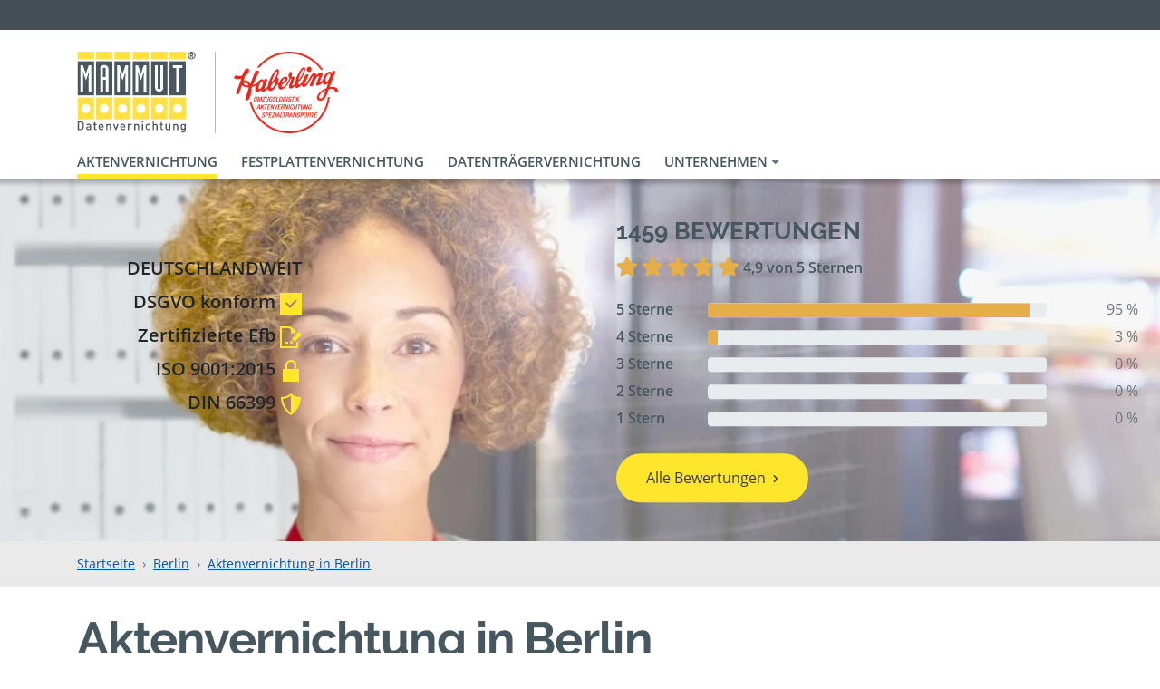

--- FILE ---
content_type: text/html; charset=UTF-8
request_url: https://www.mammut-aktenvernichtung.de/berlin-stadt/akten-vernichten
body_size: 32282
content:
<!DOCTYPE html>
<html lang="de">

    <head>

        <meta charset="utf-8" />
        <meta name="csrf-token" content="2gvNzwv0DarXe3L02R6AuKEQQl9QXKju93FjVtLR" />
        <meta name="description" content="Aktenvernichtung in Berlin zum fairen Preis – mit MAMMUT® sicher &amp; schnell entsorgen. ▻ Preisliste prüfen &amp; sofort Termin sichern!" />
        <meta name="robots" content="index, follow" />
        <meta name="language" content="DE" />
        <meta name="viewport" content="width=device-width, initial-scale=1.0" />

        <title>Aktenvernichtung in Berlin sicher &amp; preiswert</title>

        <link rel="dns-prefetch" href="//cdn.matomo.cloud/mammutaktenvernichtung.matomo.cloud">

                <link href="/css/portal.css?id=d20229d385c9d53ee64f25f126fc150d" rel="stylesheet" />
        
	<link rel="preload" href="/fonts/fontawesome5/fa-solid-900.woff2" as="font" type="font/woff2" crossorigin="anonymous">
	<link rel="preload" href="/fonts/fontawesome5/fa-regular-400.woff2" as="font" type="font/woff2" crossorigin="anonymous">

        
        <!-- Icons -->
        <link rel="shortcut icon" href="/favicon.ico" />
		<link rel="manifest" href="/manifest.json" />
		<link rel="apple-touch-icon" sizes="57x57" href="/img/favicon/apple-touch-icon-57.png" />
		<link rel="apple-touch-icon" sizes="60x60" href="/img/favicon/apple-touch-icon-60.png" />
		<link rel="apple-touch-icon" sizes="72x72" href="/img/favicon/apple-touch-icon-72.png" />
		<link rel="apple-touch-icon" sizes="76x76" href="/img/favicon/apple-touch-icon-76.png" />
		<link rel="apple-touch-icon" sizes="114x114" href="/img/favicon/apple-touch-icon-114.png" />
		<link rel="apple-touch-icon" sizes="120x120" href="/img/favicon/apple-touch-icon-120.png" />
		<link rel="apple-touch-icon" sizes="144x144" href="/img/favicon/apple-touch-icon-144.png" />
		<link rel="apple-touch-icon" sizes="152x152" href="/img/favicon/apple-touch-icon-152.png" />
		<link rel="apple-touch-icon" sizes="180x180" href="/img/favicon/apple-touch-icon-180.png" />
		<link rel="icon" type="image/png" sizes="256x256"  href="/img/favicon/android-chrome-256.png" />
		<link rel="icon" type="image/png" sizes="192x192"  href="/img/favicon/android-chrome-192.png" />
		<link rel="icon" type="image/png" sizes="96x96" href="/img/favicon/favicon-96.png" />
		<link rel="icon" type="image/png" sizes="32x32" href="/img/favicon/favicon-32.png" />
		<link rel="icon" type="image/png" sizes="16x16" href="/img/favicon/favicon-16.png" />
		<link rel="mask-icon" href="/img/favicon/safari-pinned-tab.svg" color="#dddddd" />
		<meta name="msapplication-config" content="browserconfig.xml" />
		<meta name="msapplication-TileColor" content="#ffffff" />
		<meta name="msapplication-TileImage" content="/img/favicon/ms-icon-150.png" />
		<meta name="theme-color" content="#ffffff" />
		<!-- END Icons -->                                            <link rel="canonical" href="https://www.mammut-aktenvernichtung.de/berlin-stadt/akten-vernichten">
                <meta property="og:url" content="https://www.mammut-aktenvernichtung.de/berlin-stadt/akten-vernichten" />
                <meta name="twitter:url" content="https://www.mammut-aktenvernichtung.de/berlin-stadt/akten-vernichten" />
                    
        <!-- Social tags -->
        <meta property="og:type" content="website" />
        <meta property="og:title" content="Aktenvernichtung in Berlin sicher &amp; preiswert" />
        <meta property="og:description" content="Aktenvernichtung in Berlin zum fairen Preis – mit MAMMUT® sicher &amp; schnell entsorgen. ▻ Preisliste prüfen &amp; sofort Termin sichern!" />

        <meta name="twitter:card" content="summary" />
        <meta name="twitter:title" content="Aktenvernichtung in Berlin sicher &amp; preiswert" />
        <meta name="twitter:description" content="Aktenvernichtung in Berlin zum fairen Preis – mit MAMMUT® sicher &amp; schnell entsorgen. ▻ Preisliste prüfen &amp; sofort Termin sichern!" />
        <!-- Social tags end -->
    </head>

    <body>

        <header class="sticky-top bg-white">

                        <!-- Header Top -->
<div class="header">

	<div class="container d-flex">
                <div class="d-none d-sm-inline-block ml-3 ml-sm-auto">
            &nbsp;
        </div>
                
	</div>

</div>
<!-- END Header Top -->
            <!-- Logo(s) -->
<div class="container d-flex justify-content-center justify-content-md-start items-center py-3 py-md-4 pb-lg-0">
	<div id="mammut-logo" class="logo logo-full">
		<a href="https://www.mammut-aktenvernichtung.de">
            			    <img src="https://www.mammut-aktenvernichtung.de/img/svg/logo.svg" width="132" height="90" alt="Logo der Mammut Deutschland GmbH in Berlin" />
		            </a>
	</div>
                        <div id="partner-logo" class="logo logo-full logo-devider">
                <a href="https://www.mammut-aktenvernichtung.de/berlin-stadt/akten-vernichten">
                    <picture>
                        <source media="(min-width:992px)" srcset="https://www.mammut-aktenvernichtung.de/pic/partners/haberling/logo/haberling_height_90.webp?id=548&amp;format=height_90" type="image/webp">
                        <source media="(min-width:992px)" srcset="https://www.mammut-aktenvernichtung.de/pic/partners/haberling/logo/haberling_height_90.png?id=548&amp;format=height_90" type="image/png">
                        <source media="(min-width:360px)" srcset="https://www.mammut-aktenvernichtung.de/pic/partners/haberling/logo/haberling_height_70.webp?id=548&amp;format=height_70, https://www.mammut-aktenvernichtung.de/pic/partners/haberling/logo/haberling_height_140.webp?id=548&amp;format=height_140 2x" type="image/webp">
                        <source media="(min-width:360px)" srcset="https://www.mammut-aktenvernichtung.de/pic/partners/haberling/logo/haberling_height_70.png?id=548&amp;format=height_70, https://www.mammut-aktenvernichtung.de/pic/partners/haberling/logo/haberling_height_140.png?id=548&amp;format=height_140 2x" type="image/png">
                        <img src="https://www.mammut-aktenvernichtung.de/pic/partners/haberling/logo/haberling_height_90.png?id=548&amp;format=height_90" alt="Logo der Haberling GmbH &amp; Co. Int. Sped. KG in Berlin" />
                    </picture>
                </a>
            </div>
            </div>
<!-- END Logo(s) -->
            <!-- Navbar -->

    <nav id="navigation" class="navbar navbar-expand-lg d-flex bg-white pt-0">

        <div class="container d-flex">

            <div id="mammutNavigation" class="collapse navbar-collapse">
                <ul class="navbar-nav">
                                                                        <li class="nav-item active">
                                <a class="nav-link" href="https://www.mammut-aktenvernichtung.de/berlin-stadt/akten-vernichten">Aktenvernichtung</a>
                            </li>
                                                                                                <li class="nav-item ">
                                <a class="nav-link" href="https://www.mammut-aktenvernichtung.de/berlin-stadt/festplattenvernichtung">Festplattenvernichtung</a>
                            </li>
                                                                                                <li class="nav-item ">
                                <a class="nav-link" href="https://www.mammut-aktenvernichtung.de/berlin-stadt/datentraegervernichtung">Datenträgervernichtung</a>
                            </li>
                                                                                                <!-- Dropdown -->
                            <li class="nav-item dropdown ">
                                <a class="nav-link dropdown-toggle" href="#" id="dropdown_haberling" data-toggle="dropdown" aria-haspopup="true" aria-expanded="false">
                                    Unternehmen <i class="fa fa-caret-down text-muted"></i>
                                </a>
                                <ul class="dropdown-menu" aria-labelledby="dropdown_haberling">
                                    <li>
                                        <a class="dropdown-item " href="https://www.mammut-aktenvernichtung.de/berlin-stadt/haberling">Unternehmen</a>
                                    </li>
                                                                                                                        <li>
                                                <a class="dropdown-item " href="https://www.mammut-aktenvernichtung.de/berlin-stadt/zertifikate-haberling">Zertifikate Haberling</a>
                                            </li>
                                                                                                            </ul>
                            </li>
                            <!-- Dropdown -->
                                                            </ul>
            </div>

        </div>

    </nav>

            <nav id="navigation" class="navbar bg-white d-flex d-lg-none pt-0">
    <div class="container d-flex">

        <div id="mammutNavigationMobile">
            <ul class="navbar-nav flex-row align-items-center d-lg-none my-2">
                                    
                    <li class="nav-item active mr-2">
                        <a class="nav-link" href="https://www.mammut-aktenvernichtung.de/berlin-stadt/akten-vernichten">Akten</a>
                    </li>
                                    
                    <li class="nav-item  mr-2">
                        <a class="nav-link" href="https://www.mammut-aktenvernichtung.de/berlin-stadt/festplattenvernichtung">Festplatten</a>
                    </li>
                                    
                    <li class="nav-item  mr-2">
                        <a class="nav-link" href="https://www.mammut-aktenvernichtung.de/berlin-stadt/datentraegervernichtung">Datenträger</a>
                    </li>
                                                                        </ul>
        </div>

    </div>
</nav>    
<!-- END Navbar -->
        </header>

        <main id="main-section">

            <!-- Error messages -->
                        <!-- END Error messages -->

            <!-- Content -->
            
            <!-- Banner -->
	<div class="banner  regional_banner">

		<div class="banner-wrap">

							<picture class="img-fluid d-none d-sm-block">
					<source srcset="https://www.mammut-aktenvernichtung.de/image-render/landingpage-hero/banners/header_festplattenvernichtung04.webp" type="image/webp">
					<source srcset="https://www.mammut-aktenvernichtung.de/image-render/landingpage-hero/banners/header_festplattenvernichtung04.jpg" type="image/jpeg">
					<img src="https://www.mammut-aktenvernichtung.de/image-render/landingpage-hero/banners/header_festplattenvernichtung04.jpg" alt="Banner">
				</picture>

									<picture class="img-fluid d-block d-sm-none">
						<source srcset="https://www.mammut-aktenvernichtung.de/image-render/landingpage-hero/banners/aktenvernichtung_banner_mobil.webp" type="image/webp">
						<source srcset="https://www.mammut-aktenvernichtung.de/image-render/landingpage-hero/banners/aktenvernichtung_banner_mobil.jpg" type="image/jpeg">
						<img src="https://www.mammut-aktenvernichtung.de/image-render/landingpage-hero/banners/aktenvernichtung_banner_mobil.jpg" alt="Banner">
					</picture>
				
				<div id="banner-mobile" class="position-absolute d-sm-none">
					<h1>Aktenvernichtung in Berlin</h1>
				</div>
			

							<div class="container position-absolute">

					<div class="text-block text-right">
						<span>DEUTSCHLANDWEIT</span>

						<ul>
							<li>
								<span>DSGVO konform</span>
								<svg class="icon" width="24" height="24" viewBox="0 0 24 24"><path d="M0 0v24h24v-24h-24zm11 17l-5-5.299 1.399-1.43 3.574 3.736 6.572-7.007 1.455 1.403-8 8.597z"/></svg>
							</li>
							<li>
								<span>Zertifizierte Efb</span>
								<svg class="icon" width="24" height="24" viewBox="0 0 24 24"><path d="M9 19h-4v-2h4v2zm2.946-4.036l3.107 3.105-4.112.931 1.005-4.036zm12.054-5.839l-7.898 7.996-3.202-3.202 7.898-7.995 3.202 3.201zm-6 8.92v3.955h-16v-20h7.362c4.156 0 2.638 6 2.638 6s2.313-.635 4.067-.133l1.952-1.976c-2.214-2.807-5.762-5.891-7.83-5.891h-10.189v24h20v-7.98l-2 2.025z"/></svg>
							</li>
							<li>
								<span>ISO 9001:2015</span>
								<svg class="icon" width="24" height="24" viewBox="0 0 24 24"><path d="M18 10v-4c0-3.313-2.687-6-6-6s-6 2.687-6 6v4h-3v14h18v-14h-3zm-10 0v-4c0-2.206 1.794-4 4-4s4 1.794 4 4v4h-8z"/></svg>
							</li>
							<li>
								<span>DIN 66399</span>
								<svg class="icon" width="24" height="24" viewBox="0 0 24 24"><path d="M12 0c-2.995 2.995-7.486 4-11 4 0 8.582 5.068 16.097 11 20 5.932-3.903 11-11.418 11-20-3.514 0-8.005-1.005-11-4zm-8.912 5.894c2.455-.246 5.912-1.012 8.912-3.25v18.906c-4-3.063-8.254-8.604-8.912-15.656z"/></svg>
							</li>
						</ul>
					</div>

				</div>
			

							<div class="reviews-block d-none d-sm-block text-left">
					<h3>1459 Bewertungen</h3>

<p>
    <span class="review">
                                    <i class="fas fa-lg fa-star"></i>
                                                <i class="fas fa-lg fa-star"></i>
                                                <i class="fas fa-lg fa-star"></i>
                                                <i class="fas fa-lg fa-star"></i>
                                                <i class="fas fa-lg fa-star"></i>
                        </span>
    <strong>4,9 von 5 Sternen</strong>
</p>

    <div class="row">
        <div class="col-4 col-lg-3 col-xl-2 font-weight-bold">
                            5 Sterne
                    </div>
        <div class="col-5 col-lg-6 col-xl-8 pt-2">
            <div class="progress">
                <div class="progress-bar bg-mammut-orange" role="progressbar" style="width:95%" aria-valuenow="95"
                aria-label="95" aria-valuemin="0" aria-valuemax="100"></div>
            </div>
        </div>
        <div class="col-3 col-lg-3 col-xl-2 text-muted text-right">95 %</div>
    </div>
    <div class="row">
        <div class="col-4 col-lg-3 col-xl-2 font-weight-bold">
                            4 Sterne
                    </div>
        <div class="col-5 col-lg-6 col-xl-8 pt-2">
            <div class="progress">
                <div class="progress-bar bg-mammut-orange" role="progressbar" style="width:3%" aria-valuenow="3"
                aria-label="3" aria-valuemin="0" aria-valuemax="100"></div>
            </div>
        </div>
        <div class="col-3 col-lg-3 col-xl-2 text-muted text-right">3 %</div>
    </div>
    <div class="row">
        <div class="col-4 col-lg-3 col-xl-2 font-weight-bold">
                            3 Sterne
                    </div>
        <div class="col-5 col-lg-6 col-xl-8 pt-2">
            <div class="progress">
                <div class="progress-bar bg-mammut-orange" role="progressbar" style="width:0%" aria-valuenow="0"
                aria-label="0" aria-valuemin="0" aria-valuemax="100"></div>
            </div>
        </div>
        <div class="col-3 col-lg-3 col-xl-2 text-muted text-right">0 %</div>
    </div>
    <div class="row">
        <div class="col-4 col-lg-3 col-xl-2 font-weight-bold">
                            2 Sterne
                    </div>
        <div class="col-5 col-lg-6 col-xl-8 pt-2">
            <div class="progress">
                <div class="progress-bar bg-mammut-orange" role="progressbar" style="width:0%" aria-valuenow="0"
                aria-label="0" aria-valuemin="0" aria-valuemax="100"></div>
            </div>
        </div>
        <div class="col-3 col-lg-3 col-xl-2 text-muted text-right">0 %</div>
    </div>
    <div class="row">
        <div class="col-4 col-lg-3 col-xl-2 font-weight-bold">
                            1 Stern
                    </div>
        <div class="col-5 col-lg-6 col-xl-8 pt-2">
            <div class="progress">
                <div class="progress-bar bg-mammut-orange" role="progressbar" style="width:0%" aria-valuenow="0"
                aria-label="0" aria-valuemin="0" aria-valuemax="100"></div>
            </div>
        </div>
        <div class="col-3 col-lg-3 col-xl-2 text-muted text-right">0 %</div>
    </div>

					<div class="mt-4">
						<a class="btn btn-mammut" href="https://www.mammut-aktenvernichtung.de/berlin-stadt/bewertungen">Alle Bewertungen</a>
					</div>
				</div>
			
		</div>

	</div>
	<!-- END Banner -->

	<!-- Mobile Reviews -->
		<div class="container">
		<div class="review-mobile d-sm-none">
			1459 Bewertungen

			<span class="review">
															<i class="fas fa-lg fa-star"></i>
																				<i class="fas fa-lg fa-star"></i>
																				<i class="fas fa-lg fa-star"></i>
																				<i class="fas fa-lg fa-star"></i>
																				<i class="fas fa-lg fa-star"></i>
												</span>
			<strong>4,9 von 5 Sternen</strong>
		</div>
	</div>

		
		<!-- END Mobile Reviews -->

        <!-- Breadcrumb -->
	<div class="bread">
		<nav class="container" aria-label="breadcrumb">
			<ol class="breadcrumb">
									<li class="breadcrumb-item">
                        <a href="https://www.mammut-aktenvernichtung.de">
                            Startseite
                        </a>
                    </li>
									<li class="breadcrumb-item">
                        <a href="https://www.mammut-aktenvernichtung.de/b/berlin">
                            Berlin
                        </a>
                    </li>
									<li class="breadcrumb-item">
                        <a href="https://www.mammut-aktenvernichtung.de/berlin-stadt/akten-vernichten">
                            Aktenvernichtung in Berlin
                        </a>
                    </li>
							</ol>
		</nav>
	</div>
	<!-- END Breadcrumb -->

	
		
	

    <!-- Container -->
    <div class="container">

        <h1 class="category-headline d-none d-sm-block text-transform-none">Aktenvernichtung in Berlin</h1>

        
    </div>
    <!-- END Container -->

            <div id="earliest-delivery" class="container d-none">
            <div class="d-flex align-items-center border px-3 py-1">
                <img width="32" class="mr-3" src="https://www.mammut-aktenvernichtung.de/img/svg/kalender.svg" alt="Kalender">
                <span>Wenn Sie heute bestellen, können wir Ihnen Ihren Sicherheitsbehälter ab dem <span class="delivery-date font-weight-bold"></span> liefern.</span>
            </div>
        </div>
    
    
        <!-- Categories -->
<div class="container">

	<div class="row">

		
		<div class="col-12 col-md-6 col-lg-8">

			<div class="row">

				
											
							<div class="category col-6 col-md-12 col-lg-6">
								<a href="#preiswert">
									<span style="color:#F6A428" class="fake-h2 d-none d-sm-block">Preiswert</span>
									<div class="category-box">
										<span style="color:#F6A428" class="fake-h2 d-block d-sm-none">Preiswert</span>
										<p>Altakten entsorgen mit Sofortabholung - nur ein Termin &amp; alles ist erledigt</p>
										<span class="btn btn-mammut" style="background-color:#F6A428">Angebote ab<br/><strong>EUR 61,00</strong></span>
									</div>
								</a>
							</div>

																	
							<div class="category col-6 col-md-12 col-lg-6">
								<a href="#komfortabel">
									<span style="color:#53BDBF" class="fake-h2 d-none d-sm-block">Komfortabel</span>
									<div class="category-box">
										<span style="color:#53BDBF" class="fake-h2 d-block d-sm-none">Komfortabel</span>
										<p>Behälter stehen bis zu 10 Tagen mietfrei zur Verfügung</p>
										<span class="btn btn-mammut" style="background-color:#53BDBF">Angebote ab<br/><strong>EUR 68,00</strong></span>
									</div>
								</a>
							</div>

																	
							<div class="category col-6 col-md-12 col-lg-6">
								<a href="#nachhaltig">
									<span style="color:#96C45B" class="fake-h2 d-none d-sm-block">Nachhaltig</span>
									<div class="category-box">
										<span style="color:#96C45B" class="fake-h2 d-block d-sm-none">Nachhaltig</span>
										<p>Optimiertes Recycling - aus alten Akten wird neues Büropapier</p>
										<span class="btn btn-mammut" style="background-color:#96C45B">Angebote ab<br/><strong>EUR 70,00</strong></span>
									</div>
								</a>
							</div>

																												
							<div class="category col-6 col-md-12 col-lg-6">
								<a href="#regelmaessig">
									<span style="color:#EC5F64" class="fake-h2 d-none d-sm-block">Regelmäßig</span>
									<div class="category-box">
										<span style="color:#EC5F64" class="fake-h2 d-block d-sm-none">Regelmäßig</span>
										<p>Sicherheitsbehälter mieten &amp; Akten im Betriebsalltag zu entsorgen</p>
										<span class="btn btn-mammut" style="background-color:#EC5F64">Angebote ab<br/><strong>EUR 67,00</strong></span>
									</div>
								</a>
							</div>

																	
							<div class="category col-6 col-md-12 col-lg-6">
								<a href="#selbstanlieferung">
									<span style="color:#B68CBF" class="fake-h2 d-none d-sm-block">Selbstanlieferung</span>
									<div class="category-box">
										<span style="color:#B68CBF" class="fake-h2 d-block d-sm-none">Selbstanlieferung</span>
										<p>Flexibel, günstig &amp; sicher!&nbsp;<br>Bringen Sie Ihre Altakten direkt zu uns</p>
										<span class="btn btn-mammut" style="background-color:#B68CBF">Angebote ab<br/><strong>EUR 42,00</strong></span>
									</div>
								</a>
							</div>

															

			</div>

		</div>

		<!-- Partner Services -->
		

		<div class="partner-services col-12 col-md-6 col-lg-4">
			<div class="category">
									<a href="https://www.mammut-aktenvernichtung.de/berlin-stadt/festplattenvernichtung" class="btn category-box rounded-pill fake-h3">
						<picture>
							<source srcset="https://www.mammut-aktenvernichtung.de/image-render/icons/crosslink_icons/festplattenvernichtung.webp" type="image/webp">
							<source srcset="https://www.mammut-aktenvernichtung.de/image-render/icons/crosslink_icons/festplattenvernichtung.png" type="image/png">
							<img src="https://www.mammut-aktenvernichtung.de/image-render/icons/crosslink_icons/festplattenvernichtung.png" alt="Icon von Festplattenvernichtung">
						</picture>

						Festplattenvernichtung
					</a>
									<a href="https://www.mammut-aktenvernichtung.de/berlin-stadt/datentraegervernichtung" class="btn category-box rounded-pill fake-h3">
						<picture>
							<source srcset="https://www.mammut-aktenvernichtung.de/image-render/icons/crosslink_icons/datentraegervernichtung.webp" type="image/webp">
							<source srcset="https://www.mammut-aktenvernichtung.de/image-render/icons/crosslink_icons/datentraegervernichtung.png" type="image/png">
							<img src="https://www.mammut-aktenvernichtung.de/image-render/icons/crosslink_icons/datentraegervernichtung.png" alt="Icon von Datenträgervernichtung">
						</picture>

						Datenträgervernichtung
					</a>
							</div>

							<span class="fake-h2 service text-left text-sm-center">Unser Service für Sie</span>

				<div class="blocks">
					

					
											<div class="d-flex d-sm-block align-items-start gap-3 text-center mb-4">
							<div class="icon">
								<img src="https://www.mammut-aktenvernichtung.de/img/svg/service/key.svg" width="48" height="48">
							</div>
							<p class="mt-0 mt-sm-3">Auf Wunsch erhalten Sie einen Schlüssel, um die Behälter einfacher zu befüllen.</p>
						</div>
					
					<div class="text-center">
													
											</div>
				</div>
					</div>

		<!-- END Partner Services -->

	</div>

</div>
<!-- END Categories -->
        <!-- Subcategory -->
	<div class="container">

		<a id="preiswert" class="anchor"></a>

		<h2 class="fake-h2 subcategory text-left text-sm-center subline my-4" style="color:#F6A428">Preiswerte Aktenvernichtung in Berlin</h2>

		<div class="d-flex flex-column align-items-center gap-3 mb-3">
			<p class="text-left text-sm-center font-weight-bold mb-0">Bei der Sofortabholung ist nur ein Termin nötig. Sie befüllen die Behälter bei der Anlieferung. Der Fahrer wartet und nimmt die Behälter sofort wieder mit.</p>

							<div class="d-flex align-items-center gap-3">
											<div class="d-flex align-items-center gap-3 max-w-12rem">
							<img src="https://www.mammut-aktenvernichtung.de/img/svg/nachhaltig.svg" width="40">
							<span class="font-weight-bold leading-normal">Nachhaltigkeit zubuchbar</span>
						</div>
																<div class="d-flex align-items-center gap-3 max-w-12rem">
							<img src="https://www.mammut-aktenvernichtung.de/img/svg/sk3.svg" width="40">
							<span class="font-weight-bold leading-normal">Schutzklasse 3 zubuchbar</span>
						</div>
									</div>
					</div>

		<div class="row">

			
				<!-- Product -->
				<div class="category-product col-12 col-sm-6 col-lg-3">

					<form id="form_57" action="https://www.mammut-aktenvernichtung.de/selection/quantity" method="POST">

						<!-- Hidden fields to submit the county id and name -->
						<input type="hidden" id="product_57" name="product" value="57" />
						<input type="hidden" id="region_57" name="region" value="8381" />
						<input type="hidden" id="class_57" name="class" value="commune" />
						<input type="hidden" id="redirect_57" name="redirect" value="https://www.mammut-aktenvernichtung.de/berlin-stadt/akten-vernichten" />

                        						    <a class="d-flex flex-row flex-sm-column align-items-end align-items-sm-center gap-3 mb-4" href="https://www.mammut-aktenvernichtung.de/berlin-stadt/akten-vernichten/preiswert-70">
                        

															<picture class="w-50 w-sm-100" style="border-top-color: #F6A428">
									<source type="image/webp"
											sizes="(min-width:992px) 25vw, (min-width:576px) 50vw, 100vw"
											srcset="https://www.mammut-aktenvernichtung.de/pic/partners/demo/products/1-akten-vernichten/1-preiswert-70/aktenvernichtung_preiswert_2_70l_01_square_300.webp?id=19&amp;format=square_300 300w,
														 https://www.mammut-aktenvernichtung.de/pic/partners/demo/products/1-akten-vernichten/1-preiswert-70/aktenvernichtung_preiswert_2_70l_01_square_400.webp?id=19&amp;format=square_400 400w,
														 https://www.mammut-aktenvernichtung.de/pic/partners/demo/products/1-akten-vernichten/1-preiswert-70/aktenvernichtung_preiswert_2_70l_01_square_500.webp?id=19&amp;format=square_500 500w,
														 https://www.mammut-aktenvernichtung.de/pic/partners/demo/products/1-akten-vernichten/1-preiswert-70/aktenvernichtung_preiswert_2_70l_01_square_600.webp?id=19&amp;format=square_600 600w,
														 https://www.mammut-aktenvernichtung.de/pic/partners/demo/products/1-akten-vernichten/1-preiswert-70/aktenvernichtung_preiswert_2_70l_01_square_800.webp?id=19&amp;format=square_800 800w,
														 https://www.mammut-aktenvernichtung.de/pic/partners/demo/products/1-akten-vernichten/1-preiswert-70/aktenvernichtung_preiswert_2_70l_01_square_1000.webp?id=19&amp;format=square_1000 1000w,
														 https://www.mammut-aktenvernichtung.de/pic/partners/demo/products/1-akten-vernichten/1-preiswert-70/aktenvernichtung_preiswert_2_70l_01_square_1200.webp?id=19&amp;format=square_1200 1200w" />
									<source type="image/jpeg"
											sizes="(min-width:992px) 25vw, (min-width:576px) 50vw, 100vw"
											srcset="https://www.mammut-aktenvernichtung.de/pic/partners/demo/products/1-akten-vernichten/1-preiswert-70/aktenvernichtung_preiswert_2_70l_01_square_300.jpg?id=19&amp;format=square_300 300w,
														 https://www.mammut-aktenvernichtung.de/pic/partners/demo/products/1-akten-vernichten/1-preiswert-70/aktenvernichtung_preiswert_2_70l_01_square_400.jpg?id=19&amp;format=square_400 400w,
														 https://www.mammut-aktenvernichtung.de/pic/partners/demo/products/1-akten-vernichten/1-preiswert-70/aktenvernichtung_preiswert_2_70l_01_square_500.jpg?id=19&amp;format=square_500 500w,
														 https://www.mammut-aktenvernichtung.de/pic/partners/demo/products/1-akten-vernichten/1-preiswert-70/aktenvernichtung_preiswert_2_70l_01_square_600.jpg?id=19&amp;format=square_600 600w,
														 https://www.mammut-aktenvernichtung.de/pic/partners/demo/products/1-akten-vernichten/1-preiswert-70/aktenvernichtung_preiswert_2_70l_01_square_800.jpg?id=19&amp;format=square_800 800w,
														 https://www.mammut-aktenvernichtung.de/pic/partners/demo/products/1-akten-vernichten/1-preiswert-70/aktenvernichtung_preiswert_2_70l_01_square_1000.jpg?id=19&amp;format=square_1000 1000w,
														 https://www.mammut-aktenvernichtung.de/pic/partners/demo/products/1-akten-vernichten/1-preiswert-70/aktenvernichtung_preiswert_2_70l_01_square_1200.jpg?id=19&amp;format=square_1200 1200w" />
									<img src="[data-uri]"
										 data-srcset="https://www.mammut-aktenvernichtung.de/pic/partners/demo/products/1-akten-vernichten/1-preiswert-70/aktenvernichtung_preiswert_2_70l_01_square_400.jpg?id=19&amp;format=square_400"
										 class="lazyload img-fluid"
										 width="400"
										 height="400"
										 alt="70 Liter Behälter – preiswerte Aktenvernichtung in Berlin" />
								</picture>
							
							
								<p class="mb-0">
									<strong id="shorthand_57">ca. 10 Aktenordner</strong>
									<span>70 Liter preiswert</span>
								</p>

							
						</a>

						
							<div class="form-group row">
								<label class="col-12" for="quantity_57">Auswahl:</label>
								<div class="col-12">
									<select class="form-control form-quantity-dropdown" id="quantity_57" name="quantity" size="3" data-product="57" aria-label="Anzahl von Produkt 57">
										                                            											    <option value="1" data-shorthand="10 Aktenordner" selected>1 Behälter 61,00 €</option>
                                            										                                            										                                            										                                            										                                            										                                            										                                            										                                            										                                            										                                            																			</select>
								</div>
							</div>

						

						<div class="form-group row">
							<div class="col-12">
								<button type="submit" class="btn btn-mammut">Auswählen</button>
							</div>
						</div>

					</form>

				</div>
				<!-- END Product -->

			
				<!-- Product -->
				<div class="category-product col-12 col-sm-6 col-lg-3">

					<form id="form_58" action="https://www.mammut-aktenvernichtung.de/selection/quantity" method="POST">

						<!-- Hidden fields to submit the county id and name -->
						<input type="hidden" id="product_58" name="product" value="58" />
						<input type="hidden" id="region_58" name="region" value="8381" />
						<input type="hidden" id="class_58" name="class" value="commune" />
						<input type="hidden" id="redirect_58" name="redirect" value="https://www.mammut-aktenvernichtung.de/berlin-stadt/akten-vernichten" />

                        						    <a class="d-flex flex-row flex-sm-column align-items-end align-items-sm-center gap-3 mb-4" href="https://www.mammut-aktenvernichtung.de/berlin-stadt/akten-vernichten/preiswert-240">
                        

															<picture class="w-50 w-sm-100" style="border-top-color: #F6A428">
									<source type="image/webp"
											sizes="(min-width:992px) 25vw, (min-width:576px) 50vw, 100vw"
											srcset="https://www.mammut-aktenvernichtung.de/pic/partners/demo/products/1-akten-vernichten/2-preiswert-240/aktenvernichtung_preiswert_240l_01_square_300.webp?id=22&amp;format=square_300 300w,
														 https://www.mammut-aktenvernichtung.de/pic/partners/demo/products/1-akten-vernichten/2-preiswert-240/aktenvernichtung_preiswert_240l_01_square_400.webp?id=22&amp;format=square_400 400w,
														 https://www.mammut-aktenvernichtung.de/pic/partners/demo/products/1-akten-vernichten/2-preiswert-240/aktenvernichtung_preiswert_240l_01_square_500.webp?id=22&amp;format=square_500 500w,
														 https://www.mammut-aktenvernichtung.de/pic/partners/demo/products/1-akten-vernichten/2-preiswert-240/aktenvernichtung_preiswert_240l_01_square_600.webp?id=22&amp;format=square_600 600w,
														 https://www.mammut-aktenvernichtung.de/pic/partners/demo/products/1-akten-vernichten/2-preiswert-240/aktenvernichtung_preiswert_240l_01_square_800.webp?id=22&amp;format=square_800 800w,
														 https://www.mammut-aktenvernichtung.de/pic/partners/demo/products/1-akten-vernichten/2-preiswert-240/aktenvernichtung_preiswert_240l_01_square_1000.webp?id=22&amp;format=square_1000 1000w,
														 https://www.mammut-aktenvernichtung.de/pic/partners/demo/products/1-akten-vernichten/2-preiswert-240/aktenvernichtung_preiswert_240l_01_square_1200.webp?id=22&amp;format=square_1200 1200w" />
									<source type="image/jpeg"
											sizes="(min-width:992px) 25vw, (min-width:576px) 50vw, 100vw"
											srcset="https://www.mammut-aktenvernichtung.de/pic/partners/demo/products/1-akten-vernichten/2-preiswert-240/aktenvernichtung_preiswert_240l_01_square_300.jpg?id=22&amp;format=square_300 300w,
														 https://www.mammut-aktenvernichtung.de/pic/partners/demo/products/1-akten-vernichten/2-preiswert-240/aktenvernichtung_preiswert_240l_01_square_400.jpg?id=22&amp;format=square_400 400w,
														 https://www.mammut-aktenvernichtung.de/pic/partners/demo/products/1-akten-vernichten/2-preiswert-240/aktenvernichtung_preiswert_240l_01_square_500.jpg?id=22&amp;format=square_500 500w,
														 https://www.mammut-aktenvernichtung.de/pic/partners/demo/products/1-akten-vernichten/2-preiswert-240/aktenvernichtung_preiswert_240l_01_square_600.jpg?id=22&amp;format=square_600 600w,
														 https://www.mammut-aktenvernichtung.de/pic/partners/demo/products/1-akten-vernichten/2-preiswert-240/aktenvernichtung_preiswert_240l_01_square_800.jpg?id=22&amp;format=square_800 800w,
														 https://www.mammut-aktenvernichtung.de/pic/partners/demo/products/1-akten-vernichten/2-preiswert-240/aktenvernichtung_preiswert_240l_01_square_1000.jpg?id=22&amp;format=square_1000 1000w,
														 https://www.mammut-aktenvernichtung.de/pic/partners/demo/products/1-akten-vernichten/2-preiswert-240/aktenvernichtung_preiswert_240l_01_square_1200.jpg?id=22&amp;format=square_1200 1200w" />
									<img src="[data-uri]"
										 data-srcset="https://www.mammut-aktenvernichtung.de/pic/partners/demo/products/1-akten-vernichten/2-preiswert-240/aktenvernichtung_preiswert_240l_01_square_400.jpg?id=22&amp;format=square_400"
										 class="lazyload img-fluid"
										 width="400"
										 height="400"
										 alt="240 Liter Behälter – preiswerte Aktenvernichtung in Berlin" />
								</picture>
							
							
								<p class="mb-0">
									<strong id="shorthand_58">ca. 27 Aktenordner</strong>
									<span>240 Liter preiswert</span>
								</p>

							
						</a>

						
							<div class="form-group row">
								<label class="col-12" for="quantity_58">Auswahl:</label>
								<div class="col-12">
									<select class="form-control form-quantity-dropdown" id="quantity_58" name="quantity" size="3" data-product="58" aria-label="Anzahl von Produkt 58">
										                                            											    <option value="1" data-shorthand="27 Aktenordner" selected>1 Behälter 79,00 €</option>
                                            										                                            											    <option value="2" data-shorthand="54 Aktenordner" >2 Behälter 158,00 €</option>
                                            										                                            											    <option value="3" data-shorthand="81 Aktenordner" >3 Behälter 237,00 €</option>
                                            										                                            											    <option value="4" data-shorthand="108 Aktenordner" >4 Behälter 316,00 €</option>
                                            										                                            											    <option value="5" data-shorthand="135 Aktenordner" >5 Behälter 395,00 €</option>
                                            																			</select>
								</div>
							</div>

						

						<div class="form-group row">
							<div class="col-12">
								<button type="submit" class="btn btn-mammut">Auswählen</button>
							</div>
						</div>

					</form>

				</div>
				<!-- END Product -->

			
				<!-- Product -->
				<div class="category-product col-12 col-sm-6 col-lg-3">

					<form id="form_659" action="https://www.mammut-aktenvernichtung.de/selection/quantity" method="POST">

						<!-- Hidden fields to submit the county id and name -->
						<input type="hidden" id="product_659" name="product" value="659" />
						<input type="hidden" id="region_659" name="region" value="8381" />
						<input type="hidden" id="class_659" name="class" value="commune" />
						<input type="hidden" id="redirect_659" name="redirect" value="https://www.mammut-aktenvernichtung.de/berlin-stadt/akten-vernichten" />

                        						    <a class="d-flex flex-row flex-sm-column align-items-end align-items-sm-center gap-3 mb-4" href="https://www.mammut-aktenvernichtung.de/berlin-stadt/akten-vernichten/preiswert-500">
                        

															<picture class="w-50 w-sm-100" style="border-top-color: #F6A428">
									<source type="image/webp"
											sizes="(min-width:992px) 25vw, (min-width:576px) 50vw, 100vw"
											srcset="https://www.mammut-aktenvernichtung.de/pic/partners/demo/products/1-akten-vernichten/634-preiswert-500/aktenvernichtung_preiswert_500l_01_square_300.webp?id=663&amp;format=square_300 300w,
														 https://www.mammut-aktenvernichtung.de/pic/partners/demo/products/1-akten-vernichten/634-preiswert-500/aktenvernichtung_preiswert_500l_01_square_400.webp?id=663&amp;format=square_400 400w,
														 https://www.mammut-aktenvernichtung.de/pic/partners/demo/products/1-akten-vernichten/634-preiswert-500/aktenvernichtung_preiswert_500l_01_square_500.webp?id=663&amp;format=square_500 500w,
														 https://www.mammut-aktenvernichtung.de/pic/partners/demo/products/1-akten-vernichten/634-preiswert-500/aktenvernichtung_preiswert_500l_01_square_600.webp?id=663&amp;format=square_600 600w,
														 https://www.mammut-aktenvernichtung.de/pic/partners/demo/products/1-akten-vernichten/634-preiswert-500/aktenvernichtung_preiswert_500l_01_square_800.webp?id=663&amp;format=square_800 800w,
														 https://www.mammut-aktenvernichtung.de/pic/partners/demo/products/1-akten-vernichten/634-preiswert-500/aktenvernichtung_preiswert_500l_01_square_1000.webp?id=663&amp;format=square_1000 1000w,
														 https://www.mammut-aktenvernichtung.de/pic/partners/demo/products/1-akten-vernichten/634-preiswert-500/aktenvernichtung_preiswert_500l_01_square_1200.webp?id=663&amp;format=square_1200 1200w" />
									<source type="image/jpeg"
											sizes="(min-width:992px) 25vw, (min-width:576px) 50vw, 100vw"
											srcset="https://www.mammut-aktenvernichtung.de/pic/partners/demo/products/1-akten-vernichten/634-preiswert-500/aktenvernichtung_preiswert_500l_01_square_300.jpg?id=663&amp;format=square_300 300w,
														 https://www.mammut-aktenvernichtung.de/pic/partners/demo/products/1-akten-vernichten/634-preiswert-500/aktenvernichtung_preiswert_500l_01_square_400.jpg?id=663&amp;format=square_400 400w,
														 https://www.mammut-aktenvernichtung.de/pic/partners/demo/products/1-akten-vernichten/634-preiswert-500/aktenvernichtung_preiswert_500l_01_square_500.jpg?id=663&amp;format=square_500 500w,
														 https://www.mammut-aktenvernichtung.de/pic/partners/demo/products/1-akten-vernichten/634-preiswert-500/aktenvernichtung_preiswert_500l_01_square_600.jpg?id=663&amp;format=square_600 600w,
														 https://www.mammut-aktenvernichtung.de/pic/partners/demo/products/1-akten-vernichten/634-preiswert-500/aktenvernichtung_preiswert_500l_01_square_800.jpg?id=663&amp;format=square_800 800w,
														 https://www.mammut-aktenvernichtung.de/pic/partners/demo/products/1-akten-vernichten/634-preiswert-500/aktenvernichtung_preiswert_500l_01_square_1000.jpg?id=663&amp;format=square_1000 1000w,
														 https://www.mammut-aktenvernichtung.de/pic/partners/demo/products/1-akten-vernichten/634-preiswert-500/aktenvernichtung_preiswert_500l_01_square_1200.jpg?id=663&amp;format=square_1200 1200w" />
									<img src="[data-uri]"
										 data-srcset="https://www.mammut-aktenvernichtung.de/pic/partners/demo/products/1-akten-vernichten/634-preiswert-500/aktenvernichtung_preiswert_500l_01_square_400.jpg?id=663&amp;format=square_400"
										 class="lazyload img-fluid"
										 width="400"
										 height="400"
										 alt="500 Liter Behälter – preiswerte Aktenvernichtung in Berlin" />
								</picture>
							
							
								<p class="mb-0">
									<strong id="shorthand_659">ca. 65 Aktenordner</strong>
									<span>500 Liter preiswert</span>
								</p>

							
						</a>

						
							<div class="form-group row">
								<label class="col-12" for="quantity_659">Auswahl:</label>
								<div class="col-12">
									<select class="form-control form-quantity-dropdown" id="quantity_659" name="quantity" size="3" data-product="659" aria-label="Anzahl von Produkt 659">
										                                            											    <option value="1" data-shorthand="65 Aktenordner" selected>1 Behälter 119,00 €</option>
                                            										                                            											    <option value="2" data-shorthand="130 Aktenordner" >2 Behälter 238,00 €</option>
                                            																			</select>
								</div>
							</div>

						

						<div class="form-group row">
							<div class="col-12">
								<button type="submit" class="btn btn-mammut">Auswählen</button>
							</div>
						</div>

					</form>

				</div>
				<!-- END Product -->

			
				<!-- Product -->
				<div class="category-product col-12 col-sm-6 col-lg-3">

					<form id="form_798" action="https://www.mammut-aktenvernichtung.de/selection/quantity" method="POST">

						<!-- Hidden fields to submit the county id and name -->
						<input type="hidden" id="product_798" name="product" value="798" />
						<input type="hidden" id="region_798" name="region" value="8381" />
						<input type="hidden" id="class_798" name="class" value="commune" />
						<input type="hidden" id="redirect_798" name="redirect" value="https://www.mammut-aktenvernichtung.de/berlin-stadt/akten-vernichten" />

                        						    <a class="d-flex flex-row flex-sm-column align-items-end align-items-sm-center gap-3 mb-4" href="https://www.mammut-aktenvernichtung.de/berlin-stadt/akten-vernichten/preiswert-350">
                        

															<picture class="w-50 w-sm-100" style="border-top-color: #F6A428">
									<source type="image/webp"
											sizes="(min-width:992px) 25vw, (min-width:576px) 50vw, 100vw"
											srcset="https://www.mammut-aktenvernichtung.de/pic/partners/demo/products/1-akten-vernichten/796-preiswert-350/aktenvernichtung_preiswert_350_01_square_1000_square_300.webp?id=1038&amp;format=square_300 300w,
														 https://www.mammut-aktenvernichtung.de/pic/partners/demo/products/1-akten-vernichten/796-preiswert-350/aktenvernichtung_preiswert_350_01_square_1000_square_400.webp?id=1038&amp;format=square_400 400w,
														 https://www.mammut-aktenvernichtung.de/pic/partners/demo/products/1-akten-vernichten/796-preiswert-350/aktenvernichtung_preiswert_350_01_square_1000_square_500.webp?id=1038&amp;format=square_500 500w,
														 https://www.mammut-aktenvernichtung.de/pic/partners/demo/products/1-akten-vernichten/796-preiswert-350/aktenvernichtung_preiswert_350_01_square_1000_square_600.webp?id=1038&amp;format=square_600 600w,
														 https://www.mammut-aktenvernichtung.de/pic/partners/demo/products/1-akten-vernichten/796-preiswert-350/aktenvernichtung_preiswert_350_01_square_1000_square_800.webp?id=1038&amp;format=square_800 800w,
														 https://www.mammut-aktenvernichtung.de/pic/partners/demo/products/1-akten-vernichten/796-preiswert-350/aktenvernichtung_preiswert_350_01_square_1000_square_1000.webp?id=1038&amp;format=square_1000 1000w,
														 https://www.mammut-aktenvernichtung.de/pic/partners/demo/products/1-akten-vernichten/796-preiswert-350/aktenvernichtung_preiswert_350_01_square_1000_square_1200.webp?id=1038&amp;format=square_1200 1200w" />
									<source type="image/jpeg"
											sizes="(min-width:992px) 25vw, (min-width:576px) 50vw, 100vw"
											srcset="https://www.mammut-aktenvernichtung.de/pic/partners/demo/products/1-akten-vernichten/796-preiswert-350/aktenvernichtung_preiswert_350_01_square_1000_square_300.jpg?id=1038&amp;format=square_300 300w,
														 https://www.mammut-aktenvernichtung.de/pic/partners/demo/products/1-akten-vernichten/796-preiswert-350/aktenvernichtung_preiswert_350_01_square_1000_square_400.jpg?id=1038&amp;format=square_400 400w,
														 https://www.mammut-aktenvernichtung.de/pic/partners/demo/products/1-akten-vernichten/796-preiswert-350/aktenvernichtung_preiswert_350_01_square_1000_square_500.jpg?id=1038&amp;format=square_500 500w,
														 https://www.mammut-aktenvernichtung.de/pic/partners/demo/products/1-akten-vernichten/796-preiswert-350/aktenvernichtung_preiswert_350_01_square_1000_square_600.jpg?id=1038&amp;format=square_600 600w,
														 https://www.mammut-aktenvernichtung.de/pic/partners/demo/products/1-akten-vernichten/796-preiswert-350/aktenvernichtung_preiswert_350_01_square_1000_square_800.jpg?id=1038&amp;format=square_800 800w,
														 https://www.mammut-aktenvernichtung.de/pic/partners/demo/products/1-akten-vernichten/796-preiswert-350/aktenvernichtung_preiswert_350_01_square_1000_square_1000.jpg?id=1038&amp;format=square_1000 1000w,
														 https://www.mammut-aktenvernichtung.de/pic/partners/demo/products/1-akten-vernichten/796-preiswert-350/aktenvernichtung_preiswert_350_01_square_1000_square_1200.jpg?id=1038&amp;format=square_1200 1200w" />
									<img src="[data-uri]"
										 data-srcset="https://www.mammut-aktenvernichtung.de/pic/partners/demo/products/1-akten-vernichten/796-preiswert-350/aktenvernichtung_preiswert_350_01_square_1000_square_400.jpg?id=1038&amp;format=square_400"
										 class="lazyload img-fluid"
										 width="400"
										 height="400"
										 alt="350 Liter Behälter – preiswerte Aktenvernichtung in Berlin" />
								</picture>
							
							
								<p class="mb-0">
									<strong id="shorthand_798">ca. 50 Aktenordner</strong>
									<span>350 Liter preiswert</span>
								</p>

							
						</a>

						
							<div class="form-group row">
								<label class="col-12" for="quantity_798">Auswahl:</label>
								<div class="col-12">
									<select class="form-control form-quantity-dropdown" id="quantity_798" name="quantity" size="3" data-product="798" aria-label="Anzahl von Produkt 798">
										                                            											    <option value="1" data-shorthand="50 Aktenordner" selected>1 Behälter 94,00 €</option>
                                            										                                            											    <option value="2" data-shorthand="100 Aktenordner" >2 Behälter 188,00 €</option>
                                            																			</select>
								</div>
							</div>

						

						<div class="form-group row">
							<div class="col-12">
								<button type="submit" class="btn btn-mammut">Auswählen</button>
							</div>
						</div>

					</form>

				</div>
				<!-- END Product -->

			
		</div>

		<button class="accordion collapsed btn btn-outline-secondary w-100 mb-3" data-toggle="collapse" href="#subcategory-description-4" role="button" aria-expanded="false" aria-controls="subcategory-description" style="color:#F6A428; border-color:#F6A428; display: flex !important;">
			Weitere Informationen zu: Preiswerte Aktenvernichtung 
		</button>

		<div id="subcategory-description-4" class="collapse">
			<div class="row">

				<div class="col-12 col-md-6">

					<div class="raw-html-embed"><div>
<h3 class="h4">So läuft die Preiswerte Aktenvernichtung in Berlin ab:</h3>
</div></div><ul><li>Sie sammeln die Aktenordner und Unterlagen ebenerdig an einer zentralen und zugänglichen Stelle am Auftragsort in Berlin.</li><li>Der Fahrer der Haberling GmbH & Co. Int. Sped. KG bringt bei Anfahrt die Sicherheitsbehälter mit.</li><li>Nach Anlieferung erfolgt sofort die Befüllung.&nbsp;</li><li>Der Fahrer nimmt die gefüllten Behälter direkt wieder mit.</li><li>Abschließend erfolgt die Datenvernichtung im Sicherheitsbereich der Haberling GmbH & Co. Int. Sped. KG&nbsp;</li></ul><p><strong>Der Preis der Leistung umfasst die:&nbsp;</strong></p><ul><li>Anfahrt, Bereitstellung und Abholung der Sicherheitsbehälter</li><li>DSGVO-konforme Vernichtung Ihrer Unterlagen durch die Haberling GmbH & Co. Int. Sped. KG</li><li>Datenschutzkonforme Dokumentation der Datenvernichtung</li></ul>

				</div>

				<div class="col-12 col-md-6">

					<p><strong>Für die sichere Vernichtung von Akten und Daten gelten diese Sicherheitsstandards:</strong></p><ul><li>Alle Prozesse entsprechen den Vorgaben der Datenschutz-Grundverordnung (DSGVO) und des Bundesdatenschutzgesetzes (BDSG)</li><li>Die technischen und organisatorischen Maßnahmen (TOM( der ISO 21964 bzw. der wortgleichen DIN 66399,&nbsp;</li><li>Die Aktenvernichtung erfolgt mit Schutzklasse 2/P-4 oder Schutzklasse 3/P-4</li></ul><p><strong>Die Aktenvernichtung mit Sofortabholung lohnt sich für:</strong></p><ul><li>Gewerbetreibende, Unternehmen und Privatpersonen in Berlin, die schnell und günstig Akten und Unterlagen entsorgen wollen.&nbsp;</li><li>Kleinere bis mittlere Aktenmengen</li><li>Einmalige Aufräumaktionen</li></ul><p><strong>Vorteile der Preiswerten Aktenvernichtung mit Sofortabholung in Berlin</strong></p><ul><li>Kostengünstige Lösung</li><li>Nur ein Termin erforderlich</li><li>Die Aktenvernichtung in Berlin ist mit der Sofortbeladung in rund 15 Minuten abgeschlossen</li><li>Die Leistung entspricht den Anforderungen der DSGVO an den sicheren Umgang mit Daten</li></ul>

				</div>

			</div>
		</div>

	</div>
	<!-- END Subcategory -->

	<!-- Subcategory -->
	<div class="container">

		<a id="komfortabel" class="anchor"></a>

		<h2 class="fake-h2 subcategory text-left text-sm-center subline my-4" style="color:#53BDBF">Komfortable Aktenvernichtung - Archivräumung</h2>

		<div class="d-flex flex-column align-items-center gap-3 mb-3">
			<p class="text-left text-sm-center font-weight-bold mb-0">Sortieren Sie Ihre Altakten in Ruhe aus – Die Sicherheitsbehälter stehen Ihnen bis zu 10 Tagen mietfrei zur Verfügung.</p>

							<div class="d-flex align-items-center gap-3">
											<div class="d-flex align-items-center gap-3 max-w-12rem">
							<img src="https://www.mammut-aktenvernichtung.de/img/svg/nachhaltig.svg" width="40">
							<span class="font-weight-bold leading-normal">Nachhaltigkeit zubuchbar</span>
						</div>
																<div class="d-flex align-items-center gap-3 max-w-12rem">
							<img src="https://www.mammut-aktenvernichtung.de/img/svg/sk3.svg" width="40">
							<span class="font-weight-bold leading-normal">Schutzklasse 3 zubuchbar</span>
						</div>
									</div>
					</div>

		<div class="row">

			
				<!-- Product -->
				<div class="category-product col-12 col-sm-6 col-lg-3">

					<form id="form_60" action="https://www.mammut-aktenvernichtung.de/selection/quantity" method="POST">

						<!-- Hidden fields to submit the county id and name -->
						<input type="hidden" id="product_60" name="product" value="60" />
						<input type="hidden" id="region_60" name="region" value="8381" />
						<input type="hidden" id="class_60" name="class" value="commune" />
						<input type="hidden" id="redirect_60" name="redirect" value="https://www.mammut-aktenvernichtung.de/berlin-stadt/akten-vernichten" />

                        						    <a class="d-flex flex-row flex-sm-column align-items-end align-items-sm-center gap-3 mb-4" href="https://www.mammut-aktenvernichtung.de/berlin-stadt/akten-vernichten/komfort-70">
                        

															<picture class="w-50 w-sm-100" style="border-top-color: #53BDBF">
									<source type="image/webp"
											sizes="(min-width:992px) 25vw, (min-width:576px) 50vw, 100vw"
											srcset="https://www.mammut-aktenvernichtung.de/pic/partners/demo/products/1-akten-vernichten/4-komfort-70/aktenvernichtung_komfort_70l_01_square_300.webp?id=28&amp;format=square_300 300w,
														 https://www.mammut-aktenvernichtung.de/pic/partners/demo/products/1-akten-vernichten/4-komfort-70/aktenvernichtung_komfort_70l_01_square_400.webp?id=28&amp;format=square_400 400w,
														 https://www.mammut-aktenvernichtung.de/pic/partners/demo/products/1-akten-vernichten/4-komfort-70/aktenvernichtung_komfort_70l_01_square_500.webp?id=28&amp;format=square_500 500w,
														 https://www.mammut-aktenvernichtung.de/pic/partners/demo/products/1-akten-vernichten/4-komfort-70/aktenvernichtung_komfort_70l_01_square_600.webp?id=28&amp;format=square_600 600w,
														 https://www.mammut-aktenvernichtung.de/pic/partners/demo/products/1-akten-vernichten/4-komfort-70/aktenvernichtung_komfort_70l_01_square_800.webp?id=28&amp;format=square_800 800w,
														 https://www.mammut-aktenvernichtung.de/pic/partners/demo/products/1-akten-vernichten/4-komfort-70/aktenvernichtung_komfort_70l_01_square_1000.webp?id=28&amp;format=square_1000 1000w,
														 https://www.mammut-aktenvernichtung.de/pic/partners/demo/products/1-akten-vernichten/4-komfort-70/aktenvernichtung_komfort_70l_01_square_1200.webp?id=28&amp;format=square_1200 1200w" />
									<source type="image/jpeg"
											sizes="(min-width:992px) 25vw, (min-width:576px) 50vw, 100vw"
											srcset="https://www.mammut-aktenvernichtung.de/pic/partners/demo/products/1-akten-vernichten/4-komfort-70/aktenvernichtung_komfort_70l_01_square_300.jpg?id=28&amp;format=square_300 300w,
														 https://www.mammut-aktenvernichtung.de/pic/partners/demo/products/1-akten-vernichten/4-komfort-70/aktenvernichtung_komfort_70l_01_square_400.jpg?id=28&amp;format=square_400 400w,
														 https://www.mammut-aktenvernichtung.de/pic/partners/demo/products/1-akten-vernichten/4-komfort-70/aktenvernichtung_komfort_70l_01_square_500.jpg?id=28&amp;format=square_500 500w,
														 https://www.mammut-aktenvernichtung.de/pic/partners/demo/products/1-akten-vernichten/4-komfort-70/aktenvernichtung_komfort_70l_01_square_600.jpg?id=28&amp;format=square_600 600w,
														 https://www.mammut-aktenvernichtung.de/pic/partners/demo/products/1-akten-vernichten/4-komfort-70/aktenvernichtung_komfort_70l_01_square_800.jpg?id=28&amp;format=square_800 800w,
														 https://www.mammut-aktenvernichtung.de/pic/partners/demo/products/1-akten-vernichten/4-komfort-70/aktenvernichtung_komfort_70l_01_square_1000.jpg?id=28&amp;format=square_1000 1000w,
														 https://www.mammut-aktenvernichtung.de/pic/partners/demo/products/1-akten-vernichten/4-komfort-70/aktenvernichtung_komfort_70l_01_square_1200.jpg?id=28&amp;format=square_1200 1200w" />
									<img src="[data-uri]"
										 data-srcset="https://www.mammut-aktenvernichtung.de/pic/partners/demo/products/1-akten-vernichten/4-komfort-70/aktenvernichtung_komfort_70l_01_square_400.jpg?id=28&amp;format=square_400"
										 class="lazyload img-fluid"
										 width="400"
										 height="400"
										 alt="70 Liter Behälter – komfortable Aktenvernichtung in Berlin" />
								</picture>
							
							
								<p class="mb-0">
									<strong id="shorthand_60">ca. 10 Aktenordner</strong>
									<span>70 Liter komfortabel</span>
								</p>

							
						</a>

						
							<div class="form-group row">
								<label class="col-12" for="quantity_60">Auswahl:</label>
								<div class="col-12">
									<select class="form-control form-quantity-dropdown" id="quantity_60" name="quantity" size="3" data-product="60" aria-label="Anzahl von Produkt 60">
										                                            											    <option value="1" data-shorthand="10 Aktenordner" selected>1 Behälter 68,00 €</option>
                                            										                                            											    <option value="2" data-shorthand="20 Aktenordner" >2 Behälter 136,00 €</option>
                                            										                                            											    <option value="3" data-shorthand="30 Aktenordner" >3 Behälter 204,00 €</option>
                                            										                                            											    <option value="4" data-shorthand="40 Aktenordner" >4 Behälter 272,00 €</option>
                                            										                                            											    <option value="5" data-shorthand="50 Aktenordner" >5 Behälter 340,00 €</option>
                                            										                                            											    <option value="6" data-shorthand="60 Aktenordner" >6 Behälter 408,00 €</option>
                                            										                                            											    <option value="7" data-shorthand="70 Aktenordner" >7 Behälter 476,00 €</option>
                                            										                                            											    <option value="8" data-shorthand="80 Aktenordner" >8 Behälter 544,00 €</option>
                                            										                                            											    <option value="9" data-shorthand="90 Aktenordner" >9 Behälter 612,00 €</option>
                                            										                                            											    <option value="10" data-shorthand="100 Aktenordner" >10 Behälter 680,00 €</option>
                                            																			</select>
								</div>
							</div>

						

						<div class="form-group row">
							<div class="col-12">
								<button type="submit" class="btn btn-mammut">Auswählen</button>
							</div>
						</div>

					</form>

				</div>
				<!-- END Product -->

			
				<!-- Product -->
				<div class="category-product col-12 col-sm-6 col-lg-3">

					<form id="form_61" action="https://www.mammut-aktenvernichtung.de/selection/quantity" method="POST">

						<!-- Hidden fields to submit the county id and name -->
						<input type="hidden" id="product_61" name="product" value="61" />
						<input type="hidden" id="region_61" name="region" value="8381" />
						<input type="hidden" id="class_61" name="class" value="commune" />
						<input type="hidden" id="redirect_61" name="redirect" value="https://www.mammut-aktenvernichtung.de/berlin-stadt/akten-vernichten" />

                        						    <a class="d-flex flex-row flex-sm-column align-items-end align-items-sm-center gap-3 mb-4" href="https://www.mammut-aktenvernichtung.de/berlin-stadt/akten-vernichten/komfortabel-240">
                        

															<picture class="w-50 w-sm-100" style="border-top-color: #53BDBF">
									<source type="image/webp"
											sizes="(min-width:992px) 25vw, (min-width:576px) 50vw, 100vw"
											srcset="https://www.mammut-aktenvernichtung.de/pic/partners/demo/products/1-akten-vernichten/5-komfortabel-240/aktenvernichtung_komfort_240l_01_square_300.webp?id=31&amp;format=square_300 300w,
														 https://www.mammut-aktenvernichtung.de/pic/partners/demo/products/1-akten-vernichten/5-komfortabel-240/aktenvernichtung_komfort_240l_01_square_400.webp?id=31&amp;format=square_400 400w,
														 https://www.mammut-aktenvernichtung.de/pic/partners/demo/products/1-akten-vernichten/5-komfortabel-240/aktenvernichtung_komfort_240l_01_square_500.webp?id=31&amp;format=square_500 500w,
														 https://www.mammut-aktenvernichtung.de/pic/partners/demo/products/1-akten-vernichten/5-komfortabel-240/aktenvernichtung_komfort_240l_01_square_600.webp?id=31&amp;format=square_600 600w,
														 https://www.mammut-aktenvernichtung.de/pic/partners/demo/products/1-akten-vernichten/5-komfortabel-240/aktenvernichtung_komfort_240l_01_square_800.webp?id=31&amp;format=square_800 800w,
														 https://www.mammut-aktenvernichtung.de/pic/partners/demo/products/1-akten-vernichten/5-komfortabel-240/aktenvernichtung_komfort_240l_01_square_1000.webp?id=31&amp;format=square_1000 1000w,
														 https://www.mammut-aktenvernichtung.de/pic/partners/demo/products/1-akten-vernichten/5-komfortabel-240/aktenvernichtung_komfort_240l_01_square_1200.webp?id=31&amp;format=square_1200 1200w" />
									<source type="image/jpeg"
											sizes="(min-width:992px) 25vw, (min-width:576px) 50vw, 100vw"
											srcset="https://www.mammut-aktenvernichtung.de/pic/partners/demo/products/1-akten-vernichten/5-komfortabel-240/aktenvernichtung_komfort_240l_01_square_300.jpg?id=31&amp;format=square_300 300w,
														 https://www.mammut-aktenvernichtung.de/pic/partners/demo/products/1-akten-vernichten/5-komfortabel-240/aktenvernichtung_komfort_240l_01_square_400.jpg?id=31&amp;format=square_400 400w,
														 https://www.mammut-aktenvernichtung.de/pic/partners/demo/products/1-akten-vernichten/5-komfortabel-240/aktenvernichtung_komfort_240l_01_square_500.jpg?id=31&amp;format=square_500 500w,
														 https://www.mammut-aktenvernichtung.de/pic/partners/demo/products/1-akten-vernichten/5-komfortabel-240/aktenvernichtung_komfort_240l_01_square_600.jpg?id=31&amp;format=square_600 600w,
														 https://www.mammut-aktenvernichtung.de/pic/partners/demo/products/1-akten-vernichten/5-komfortabel-240/aktenvernichtung_komfort_240l_01_square_800.jpg?id=31&amp;format=square_800 800w,
														 https://www.mammut-aktenvernichtung.de/pic/partners/demo/products/1-akten-vernichten/5-komfortabel-240/aktenvernichtung_komfort_240l_01_square_1000.jpg?id=31&amp;format=square_1000 1000w,
														 https://www.mammut-aktenvernichtung.de/pic/partners/demo/products/1-akten-vernichten/5-komfortabel-240/aktenvernichtung_komfort_240l_01_square_1200.jpg?id=31&amp;format=square_1200 1200w" />
									<img src="[data-uri]"
										 data-srcset="https://www.mammut-aktenvernichtung.de/pic/partners/demo/products/1-akten-vernichten/5-komfortabel-240/aktenvernichtung_komfort_240l_01_square_400.jpg?id=31&amp;format=square_400"
										 class="lazyload img-fluid"
										 width="400"
										 height="400"
										 alt="240 Liter Behälter – komfortable Aktenvernichtung in Berlin" />
								</picture>
							
							
								<p class="mb-0">
									<strong id="shorthand_61">ca. 27 Aktenordner</strong>
									<span>240 Liter komfortabel</span>
								</p>

							
						</a>

						
							<div class="form-group row">
								<label class="col-12" for="quantity_61">Auswahl:</label>
								<div class="col-12">
									<select class="form-control form-quantity-dropdown" id="quantity_61" name="quantity" size="3" data-product="61" aria-label="Anzahl von Produkt 61">
										                                            											    <option value="1" data-shorthand="27 Aktenordner" selected>1 Behälter 91,00 €</option>
                                            										                                            											    <option value="2" data-shorthand="54 Aktenordner" >2 Behälter 182,00 €</option>
                                            										                                            											    <option value="3" data-shorthand="81 Aktenordner" >3 Behälter 273,00 €</option>
                                            										                                            											    <option value="4" data-shorthand="108 Aktenordner" >4 Behälter 364,00 €</option>
                                            										                                            											    <option value="5" data-shorthand="135 Aktenordner" >5 Behälter 455,00 €</option>
                                            										                                            											    <option value="6" data-shorthand="162 Aktenordner" >6 Behälter 546,00 €</option>
                                            										                                            											    <option value="7" data-shorthand="189 Aktenordner" >7 Behälter 637,00 €</option>
                                            										                                            											    <option value="8" data-shorthand="216 Aktenordner" >8 Behälter 728,00 €</option>
                                            										                                            											    <option value="9" data-shorthand="243 Aktenordner" >9 Behälter 819,00 €</option>
                                            										                                            											    <option value="10" data-shorthand="270 Aktenordner" >10 Behälter 910,00 €</option>
                                            																			</select>
								</div>
							</div>

						

						<div class="form-group row">
							<div class="col-12">
								<button type="submit" class="btn btn-mammut">Auswählen</button>
							</div>
						</div>

					</form>

				</div>
				<!-- END Product -->

			
				<!-- Product -->
				<div class="category-product col-12 col-sm-6 col-lg-3">

					<form id="form_62" action="https://www.mammut-aktenvernichtung.de/selection/quantity" method="POST">

						<!-- Hidden fields to submit the county id and name -->
						<input type="hidden" id="product_62" name="product" value="62" />
						<input type="hidden" id="region_62" name="region" value="8381" />
						<input type="hidden" id="class_62" name="class" value="commune" />
						<input type="hidden" id="redirect_62" name="redirect" value="https://www.mammut-aktenvernichtung.de/berlin-stadt/akten-vernichten" />

                        						    <a class="d-flex flex-row flex-sm-column align-items-end align-items-sm-center gap-3 mb-4" href="https://www.mammut-aktenvernichtung.de/berlin-stadt/akten-vernichten/komfortabel-500">
                        

															<picture class="w-50 w-sm-100" style="border-top-color: #53BDBF">
									<source type="image/webp"
											sizes="(min-width:992px) 25vw, (min-width:576px) 50vw, 100vw"
											srcset="https://www.mammut-aktenvernichtung.de/pic/partners/demo/products/1-akten-vernichten/6-komfortabel-500/aktenvernichtung_komfort_500l_01_square_300.webp?id=34&amp;format=square_300 300w,
														 https://www.mammut-aktenvernichtung.de/pic/partners/demo/products/1-akten-vernichten/6-komfortabel-500/aktenvernichtung_komfort_500l_01_square_400.webp?id=34&amp;format=square_400 400w,
														 https://www.mammut-aktenvernichtung.de/pic/partners/demo/products/1-akten-vernichten/6-komfortabel-500/aktenvernichtung_komfort_500l_01_square_500.webp?id=34&amp;format=square_500 500w,
														 https://www.mammut-aktenvernichtung.de/pic/partners/demo/products/1-akten-vernichten/6-komfortabel-500/aktenvernichtung_komfort_500l_01_square_600.webp?id=34&amp;format=square_600 600w,
														 https://www.mammut-aktenvernichtung.de/pic/partners/demo/products/1-akten-vernichten/6-komfortabel-500/aktenvernichtung_komfort_500l_01_square_800.webp?id=34&amp;format=square_800 800w,
														 https://www.mammut-aktenvernichtung.de/pic/partners/demo/products/1-akten-vernichten/6-komfortabel-500/aktenvernichtung_komfort_500l_01_square_1000.webp?id=34&amp;format=square_1000 1000w,
														 https://www.mammut-aktenvernichtung.de/pic/partners/demo/products/1-akten-vernichten/6-komfortabel-500/aktenvernichtung_komfort_500l_01_square_1200.webp?id=34&amp;format=square_1200 1200w" />
									<source type="image/jpeg"
											sizes="(min-width:992px) 25vw, (min-width:576px) 50vw, 100vw"
											srcset="https://www.mammut-aktenvernichtung.de/pic/partners/demo/products/1-akten-vernichten/6-komfortabel-500/aktenvernichtung_komfort_500l_01_square_300.jpg?id=34&amp;format=square_300 300w,
														 https://www.mammut-aktenvernichtung.de/pic/partners/demo/products/1-akten-vernichten/6-komfortabel-500/aktenvernichtung_komfort_500l_01_square_400.jpg?id=34&amp;format=square_400 400w,
														 https://www.mammut-aktenvernichtung.de/pic/partners/demo/products/1-akten-vernichten/6-komfortabel-500/aktenvernichtung_komfort_500l_01_square_500.jpg?id=34&amp;format=square_500 500w,
														 https://www.mammut-aktenvernichtung.de/pic/partners/demo/products/1-akten-vernichten/6-komfortabel-500/aktenvernichtung_komfort_500l_01_square_600.jpg?id=34&amp;format=square_600 600w,
														 https://www.mammut-aktenvernichtung.de/pic/partners/demo/products/1-akten-vernichten/6-komfortabel-500/aktenvernichtung_komfort_500l_01_square_800.jpg?id=34&amp;format=square_800 800w,
														 https://www.mammut-aktenvernichtung.de/pic/partners/demo/products/1-akten-vernichten/6-komfortabel-500/aktenvernichtung_komfort_500l_01_square_1000.jpg?id=34&amp;format=square_1000 1000w,
														 https://www.mammut-aktenvernichtung.de/pic/partners/demo/products/1-akten-vernichten/6-komfortabel-500/aktenvernichtung_komfort_500l_01_square_1200.jpg?id=34&amp;format=square_1200 1200w" />
									<img src="[data-uri]"
										 data-srcset="https://www.mammut-aktenvernichtung.de/pic/partners/demo/products/1-akten-vernichten/6-komfortabel-500/aktenvernichtung_komfort_500l_01_square_400.jpg?id=34&amp;format=square_400"
										 class="lazyload img-fluid"
										 width="400"
										 height="400"
										 alt="500 Liter Behälter – komfortable Aktenvernichtung in Berlin" />
								</picture>
							
							
								<p class="mb-0">
									<strong id="shorthand_62">ca. 65 Aktenordner</strong>
									<span>500 Liter komfortabel</span>
								</p>

							
						</a>

						
							<div class="form-group row">
								<label class="col-12" for="quantity_62">Auswahl:</label>
								<div class="col-12">
									<select class="form-control form-quantity-dropdown" id="quantity_62" name="quantity" size="3" data-product="62" aria-label="Anzahl von Produkt 62">
										                                            											    <option value="1" data-shorthand="65 Aktenordner" selected>1 Behälter 129,00 €</option>
                                            										                                            											    <option value="2" data-shorthand="130 Aktenordner" >2 Behälter 258,00 €</option>
                                            										                                            											    <option value="3" data-shorthand="195 Aktenordner" >3 Behälter 387,00 €</option>
                                            										                                            											    <option value="4" data-shorthand="260 Aktenordner" >4 Behälter 516,00 €</option>
                                            										                                            											    <option value="5" data-shorthand="325 Aktenordner" >5 Behälter 645,00 €</option>
                                            										                                            											    <option value="6" data-shorthand="390 Aktenordner" >6 Behälter 774,00 €</option>
                                            										                                            											    <option value="7" data-shorthand="455 Aktenordner" >7 Behälter 903,00 €</option>
                                            										                                            											    <option value="8" data-shorthand="520 Aktenordner" >8 Behälter 1.032,00 €</option>
                                            										                                            											    <option value="9" data-shorthand="585 Aktenordner" >9 Behälter 1.161,00 €</option>
                                            										                                            											    <option value="10" data-shorthand="650 Aktenordner" >10 Behälter 1.290,00 €</option>
                                            																			</select>
								</div>
							</div>

						

						<div class="form-group row">
							<div class="col-12">
								<button type="submit" class="btn btn-mammut">Auswählen</button>
							</div>
						</div>

					</form>

				</div>
				<!-- END Product -->

			
				<!-- Product -->
				<div class="category-product col-12 col-sm-6 col-lg-3">

					<form id="form_513" action="https://www.mammut-aktenvernichtung.de/selection/quantity" method="POST">

						<!-- Hidden fields to submit the county id and name -->
						<input type="hidden" id="product_513" name="product" value="513" />
						<input type="hidden" id="region_513" name="region" value="8381" />
						<input type="hidden" id="class_513" name="class" value="commune" />
						<input type="hidden" id="redirect_513" name="redirect" value="https://www.mammut-aktenvernichtung.de/berlin-stadt/akten-vernichten" />

                        						    <a class="d-flex flex-row flex-sm-column align-items-end align-items-sm-center gap-3 mb-4" href="https://www.mammut-aktenvernichtung.de/berlin-stadt/akten-vernichten/komfortabel-350">
                        

															<picture class="w-50 w-sm-100" style="border-top-color: #53BDBF">
									<source type="image/webp"
											sizes="(min-width:992px) 25vw, (min-width:576px) 50vw, 100vw"
											srcset="https://www.mammut-aktenvernichtung.de/pic/partners/haberling/products/1-akten-vernichten/513-komfortabel-350/aktenvernichtung_komfort_350_01_square_300.webp?id=699&amp;format=square_300 300w,
														 https://www.mammut-aktenvernichtung.de/pic/partners/haberling/products/1-akten-vernichten/513-komfortabel-350/aktenvernichtung_komfort_350_01_square_400.webp?id=699&amp;format=square_400 400w,
														 https://www.mammut-aktenvernichtung.de/pic/partners/haberling/products/1-akten-vernichten/513-komfortabel-350/aktenvernichtung_komfort_350_01_square_500.webp?id=699&amp;format=square_500 500w,
														 https://www.mammut-aktenvernichtung.de/pic/partners/haberling/products/1-akten-vernichten/513-komfortabel-350/aktenvernichtung_komfort_350_01_square_600.webp?id=699&amp;format=square_600 600w,
														 https://www.mammut-aktenvernichtung.de/pic/partners/haberling/products/1-akten-vernichten/513-komfortabel-350/aktenvernichtung_komfort_350_01_square_800.webp?id=699&amp;format=square_800 800w,
														 https://www.mammut-aktenvernichtung.de/pic/partners/haberling/products/1-akten-vernichten/513-komfortabel-350/aktenvernichtung_komfort_350_01_square_1000.webp?id=699&amp;format=square_1000 1000w,
														 https://www.mammut-aktenvernichtung.de/pic/partners/haberling/products/1-akten-vernichten/513-komfortabel-350/aktenvernichtung_komfort_350_01_square_1200.webp?id=699&amp;format=square_1200 1200w" />
									<source type="image/jpeg"
											sizes="(min-width:992px) 25vw, (min-width:576px) 50vw, 100vw"
											srcset="https://www.mammut-aktenvernichtung.de/pic/partners/haberling/products/1-akten-vernichten/513-komfortabel-350/aktenvernichtung_komfort_350_01_square_300.jpg?id=699&amp;format=square_300 300w,
														 https://www.mammut-aktenvernichtung.de/pic/partners/haberling/products/1-akten-vernichten/513-komfortabel-350/aktenvernichtung_komfort_350_01_square_400.jpg?id=699&amp;format=square_400 400w,
														 https://www.mammut-aktenvernichtung.de/pic/partners/haberling/products/1-akten-vernichten/513-komfortabel-350/aktenvernichtung_komfort_350_01_square_500.jpg?id=699&amp;format=square_500 500w,
														 https://www.mammut-aktenvernichtung.de/pic/partners/haberling/products/1-akten-vernichten/513-komfortabel-350/aktenvernichtung_komfort_350_01_square_600.jpg?id=699&amp;format=square_600 600w,
														 https://www.mammut-aktenvernichtung.de/pic/partners/haberling/products/1-akten-vernichten/513-komfortabel-350/aktenvernichtung_komfort_350_01_square_800.jpg?id=699&amp;format=square_800 800w,
														 https://www.mammut-aktenvernichtung.de/pic/partners/haberling/products/1-akten-vernichten/513-komfortabel-350/aktenvernichtung_komfort_350_01_square_1000.jpg?id=699&amp;format=square_1000 1000w,
														 https://www.mammut-aktenvernichtung.de/pic/partners/haberling/products/1-akten-vernichten/513-komfortabel-350/aktenvernichtung_komfort_350_01_square_1200.jpg?id=699&amp;format=square_1200 1200w" />
									<img src="[data-uri]"
										 data-srcset="https://www.mammut-aktenvernichtung.de/pic/partners/haberling/products/1-akten-vernichten/513-komfortabel-350/aktenvernichtung_komfort_350_01_square_400.jpg?id=699&amp;format=square_400"
										 class="lazyload img-fluid"
										 width="400"
										 height="400"
										 alt="350 Liter Behälter – komfortable Aktenvernichtung in Berlin" />
								</picture>
							
							
								<p class="mb-0">
									<strong id="shorthand_513">ca. 50 Aktenordner</strong>
									<span>350 Liter komfortabel</span>
								</p>

							
						</a>

						
							<div class="form-group row">
								<label class="col-12" for="quantity_513">Auswahl:</label>
								<div class="col-12">
									<select class="form-control form-quantity-dropdown" id="quantity_513" name="quantity" size="3" data-product="513" aria-label="Anzahl von Produkt 513">
										                                            											    <option value="1" data-shorthand="50 Aktenordner" selected>1 Behälter 104,00 €</option>
                                            										                                            											    <option value="2" data-shorthand="100 Aktenordner" >2 Behälter 208,00 €</option>
                                            										                                            											    <option value="3" data-shorthand="150 Aktenordner" >3 Behälter 312,00 €</option>
                                            										                                            											    <option value="4" data-shorthand="200 Aktenordner" >4 Behälter 416,00 €</option>
                                            										                                            											    <option value="5" data-shorthand="250 Aktenordner" >5 Behälter 520,00 €</option>
                                            										                                            											    <option value="6" data-shorthand="300 Aktenordner" >6 Behälter 624,00 €</option>
                                            										                                            											    <option value="7" data-shorthand="350 Aktenordner" >7 Behälter 728,00 €</option>
                                            										                                            											    <option value="8" data-shorthand="400 Aktenordner" >8 Behälter 832,00 €</option>
                                            										                                            											    <option value="9" data-shorthand="450 Aktenordner" >9 Behälter 936,00 €</option>
                                            										                                            											    <option value="10" data-shorthand="500 Aktenordner" >10 Behälter 1.040,00 €</option>
                                            																			</select>
								</div>
							</div>

						

						<div class="form-group row">
							<div class="col-12">
								<button type="submit" class="btn btn-mammut">Auswählen</button>
							</div>
						</div>

					</form>

				</div>
				<!-- END Product -->

			
				<!-- Product -->
				<div class="category-product col-12 col-sm-6 col-lg-3">

					<form id="form_595" action="https://www.mammut-aktenvernichtung.de/selection/quantity" method="POST">

						<!-- Hidden fields to submit the county id and name -->
						<input type="hidden" id="product_595" name="product" value="595" />
						<input type="hidden" id="region_595" name="region" value="8381" />
						<input type="hidden" id="class_595" name="class" value="commune" />
						<input type="hidden" id="redirect_595" name="redirect" value="https://www.mammut-aktenvernichtung.de/berlin-stadt/akten-vernichten" />

                        						    <a class="d-flex flex-row flex-sm-column align-items-end align-items-sm-center gap-3 mb-4" href="https://www.mammut-aktenvernichtung.de/berlin-stadt/akten-vernichten/komfortabel-10cbm">
                        

															<picture class="w-50 w-sm-100" style="border-top-color: #53BDBF">
									<source type="image/webp"
											sizes="(min-width:992px) 25vw, (min-width:576px) 50vw, 100vw"
											srcset="https://www.mammut-aktenvernichtung.de/pic/partners/demo/products/1-akten-vernichten/562-komfortabel-10cbm/aktenvernichtung_komfort_10cbm_01_square_300.webp?id=652&amp;format=square_300 300w,
														 https://www.mammut-aktenvernichtung.de/pic/partners/demo/products/1-akten-vernichten/562-komfortabel-10cbm/aktenvernichtung_komfort_10cbm_01_square_400.webp?id=652&amp;format=square_400 400w,
														 https://www.mammut-aktenvernichtung.de/pic/partners/demo/products/1-akten-vernichten/562-komfortabel-10cbm/aktenvernichtung_komfort_10cbm_01_square_500.webp?id=652&amp;format=square_500 500w,
														 https://www.mammut-aktenvernichtung.de/pic/partners/demo/products/1-akten-vernichten/562-komfortabel-10cbm/aktenvernichtung_komfort_10cbm_01_square_600.webp?id=652&amp;format=square_600 600w,
														 https://www.mammut-aktenvernichtung.de/pic/partners/demo/products/1-akten-vernichten/562-komfortabel-10cbm/aktenvernichtung_komfort_10cbm_01_square_800.webp?id=652&amp;format=square_800 800w,
														 https://www.mammut-aktenvernichtung.de/pic/partners/demo/products/1-akten-vernichten/562-komfortabel-10cbm/aktenvernichtung_komfort_10cbm_01_square_1000.webp?id=652&amp;format=square_1000 1000w,
														 https://www.mammut-aktenvernichtung.de/pic/partners/demo/products/1-akten-vernichten/562-komfortabel-10cbm/aktenvernichtung_komfort_10cbm_01_square_1200.webp?id=652&amp;format=square_1200 1200w" />
									<source type="image/jpeg"
											sizes="(min-width:992px) 25vw, (min-width:576px) 50vw, 100vw"
											srcset="https://www.mammut-aktenvernichtung.de/pic/partners/demo/products/1-akten-vernichten/562-komfortabel-10cbm/aktenvernichtung_komfort_10cbm_01_square_300.jpg?id=652&amp;format=square_300 300w,
														 https://www.mammut-aktenvernichtung.de/pic/partners/demo/products/1-akten-vernichten/562-komfortabel-10cbm/aktenvernichtung_komfort_10cbm_01_square_400.jpg?id=652&amp;format=square_400 400w,
														 https://www.mammut-aktenvernichtung.de/pic/partners/demo/products/1-akten-vernichten/562-komfortabel-10cbm/aktenvernichtung_komfort_10cbm_01_square_500.jpg?id=652&amp;format=square_500 500w,
														 https://www.mammut-aktenvernichtung.de/pic/partners/demo/products/1-akten-vernichten/562-komfortabel-10cbm/aktenvernichtung_komfort_10cbm_01_square_600.jpg?id=652&amp;format=square_600 600w,
														 https://www.mammut-aktenvernichtung.de/pic/partners/demo/products/1-akten-vernichten/562-komfortabel-10cbm/aktenvernichtung_komfort_10cbm_01_square_800.jpg?id=652&amp;format=square_800 800w,
														 https://www.mammut-aktenvernichtung.de/pic/partners/demo/products/1-akten-vernichten/562-komfortabel-10cbm/aktenvernichtung_komfort_10cbm_01_square_1000.jpg?id=652&amp;format=square_1000 1000w,
														 https://www.mammut-aktenvernichtung.de/pic/partners/demo/products/1-akten-vernichten/562-komfortabel-10cbm/aktenvernichtung_komfort_10cbm_01_square_1200.jpg?id=652&amp;format=square_1200 1200w" />
									<img src="[data-uri]"
										 data-srcset="https://www.mammut-aktenvernichtung.de/pic/partners/demo/products/1-akten-vernichten/562-komfortabel-10cbm/aktenvernichtung_komfort_10cbm_01_square_400.jpg?id=652&amp;format=square_400"
										 class="lazyload img-fluid"
										 width="400"
										 height="400"
										 alt="10 cbm Container – komfortable Aktenvernichtung" />
								</picture>
							
							
								<p class="mb-0">
									<strong id="shorthand_595">ca. 1350 Ordner</strong>
									<span>10 Kubikmeter komfortabel</span>
								</p>

							
						</a>

						
							<div class="form-group row">
								<label class="col-12" for="quantity_595">Auswahl:</label>
								<div class="col-12">
									<select class="form-control form-quantity-dropdown" id="quantity_595" name="quantity" size="3" data-product="595" aria-label="Anzahl von Produkt 595">
										                                            											    <option value="1" data-shorthand="1350 Ordner" selected>1 Container 1.040,00 €</option>
                                            										                                            											    <option value="2" data-shorthand="2700 Ordner" >2 Container 2.080,00 €</option>
                                            																			</select>
								</div>
							</div>

						

						<div class="form-group row">
							<div class="col-12">
								<button type="submit" class="btn btn-mammut">Auswählen</button>
							</div>
						</div>

					</form>

				</div>
				<!-- END Product -->

			
				<!-- Product -->
				<div class="category-product col-12 col-sm-6 col-lg-3">

					<form id="form_757" action="https://www.mammut-aktenvernichtung.de/selection/quantity" method="POST">

						<!-- Hidden fields to submit the county id and name -->
						<input type="hidden" id="product_757" name="product" value="757" />
						<input type="hidden" id="region_757" name="region" value="8381" />
						<input type="hidden" id="class_757" name="class" value="commune" />
						<input type="hidden" id="redirect_757" name="redirect" value="https://www.mammut-aktenvernichtung.de/berlin-stadt/akten-vernichten" />

                        						    <a class="d-flex flex-row flex-sm-column align-items-end align-items-sm-center gap-3 mb-4" href="https://www.mammut-aktenvernichtung.de/berlin-stadt/akten-vernichten/komfortabel-30cbm">
                        

															<picture class="w-50 w-sm-100" style="border-top-color: #53BDBF">
									<source type="image/webp"
											sizes="(min-width:992px) 25vw, (min-width:576px) 50vw, 100vw"
											srcset="https://www.mammut-aktenvernichtung.de/pic/partners/demo/products/1-akten-vernichten/755-komfortabel-30cbm/aktenvernichtung_komfort_30cbm_01_square_300.webp?id=969&amp;format=square_300 300w,
														 https://www.mammut-aktenvernichtung.de/pic/partners/demo/products/1-akten-vernichten/755-komfortabel-30cbm/aktenvernichtung_komfort_30cbm_01_square_400.webp?id=969&amp;format=square_400 400w,
														 https://www.mammut-aktenvernichtung.de/pic/partners/demo/products/1-akten-vernichten/755-komfortabel-30cbm/aktenvernichtung_komfort_30cbm_01_square_500.webp?id=969&amp;format=square_500 500w,
														 https://www.mammut-aktenvernichtung.de/pic/partners/demo/products/1-akten-vernichten/755-komfortabel-30cbm/aktenvernichtung_komfort_30cbm_01_square_600.webp?id=969&amp;format=square_600 600w,
														 https://www.mammut-aktenvernichtung.de/pic/partners/demo/products/1-akten-vernichten/755-komfortabel-30cbm/aktenvernichtung_komfort_30cbm_01_square_800.webp?id=969&amp;format=square_800 800w,
														 https://www.mammut-aktenvernichtung.de/pic/partners/demo/products/1-akten-vernichten/755-komfortabel-30cbm/aktenvernichtung_komfort_30cbm_01_square_1000.webp?id=969&amp;format=square_1000 1000w,
														 https://www.mammut-aktenvernichtung.de/pic/partners/demo/products/1-akten-vernichten/755-komfortabel-30cbm/aktenvernichtung_komfort_30cbm_01_square_1200.webp?id=969&amp;format=square_1200 1200w" />
									<source type="image/jpeg"
											sizes="(min-width:992px) 25vw, (min-width:576px) 50vw, 100vw"
											srcset="https://www.mammut-aktenvernichtung.de/pic/partners/demo/products/1-akten-vernichten/755-komfortabel-30cbm/aktenvernichtung_komfort_30cbm_01_square_300.jpg?id=969&amp;format=square_300 300w,
														 https://www.mammut-aktenvernichtung.de/pic/partners/demo/products/1-akten-vernichten/755-komfortabel-30cbm/aktenvernichtung_komfort_30cbm_01_square_400.jpg?id=969&amp;format=square_400 400w,
														 https://www.mammut-aktenvernichtung.de/pic/partners/demo/products/1-akten-vernichten/755-komfortabel-30cbm/aktenvernichtung_komfort_30cbm_01_square_500.jpg?id=969&amp;format=square_500 500w,
														 https://www.mammut-aktenvernichtung.de/pic/partners/demo/products/1-akten-vernichten/755-komfortabel-30cbm/aktenvernichtung_komfort_30cbm_01_square_600.jpg?id=969&amp;format=square_600 600w,
														 https://www.mammut-aktenvernichtung.de/pic/partners/demo/products/1-akten-vernichten/755-komfortabel-30cbm/aktenvernichtung_komfort_30cbm_01_square_800.jpg?id=969&amp;format=square_800 800w,
														 https://www.mammut-aktenvernichtung.de/pic/partners/demo/products/1-akten-vernichten/755-komfortabel-30cbm/aktenvernichtung_komfort_30cbm_01_square_1000.jpg?id=969&amp;format=square_1000 1000w,
														 https://www.mammut-aktenvernichtung.de/pic/partners/demo/products/1-akten-vernichten/755-komfortabel-30cbm/aktenvernichtung_komfort_30cbm_01_square_1200.jpg?id=969&amp;format=square_1200 1200w" />
									<img src="[data-uri]"
										 data-srcset="https://www.mammut-aktenvernichtung.de/pic/partners/demo/products/1-akten-vernichten/755-komfortabel-30cbm/aktenvernichtung_komfort_30cbm_01_square_400.jpg?id=969&amp;format=square_400"
										 class="lazyload img-fluid"
										 width="400"
										 height="400"
										 alt="30 cbm Container – komfortable Aktenvernichtung" />
								</picture>
							
							
								<p class="mb-0">
									<strong id="shorthand_757">ca. 4000 Ordner</strong>
									<span>30 Kubikmeter komfortabel</span>
								</p>

							
						</a>

						
							<div class="form-group row">
								<label class="col-12" for="quantity_757">Auswahl:</label>
								<div class="col-12">
									<select class="form-control form-quantity-dropdown" id="quantity_757" name="quantity" size="3" data-product="757" aria-label="Anzahl von Produkt 757">
										                                            											    <option value="1" data-shorthand="4000 Ordner" selected>1 Container 2.866,00 €</option>
                                            										                                            											    <option value="2" data-shorthand="8000 Ordner" >2 Container 5.732,00 €</option>
                                            																			</select>
								</div>
							</div>

						

						<div class="form-group row">
							<div class="col-12">
								<button type="submit" class="btn btn-mammut">Auswählen</button>
							</div>
						</div>

					</form>

				</div>
				<!-- END Product -->

			
		</div>

		<button class="accordion collapsed btn btn-outline-secondary w-100 mb-3" data-toggle="collapse" href="#subcategory-description-5" role="button" aria-expanded="false" aria-controls="subcategory-description" style="color:#53BDBF; border-color:#53BDBF; display: flex !important;">
			Weitere Informationen zu: Komfortable Aktenvernichtung - Archivräumung
		</button>

		<div id="subcategory-description-5" class="collapse">
			<div class="row">

				<div class="col-12 col-md-6">

					<div class="raw-html-embed"><div>
<h3 class="h4">So funktioniert der klassische Abholservice zur Aktenvernichtung in Berlin</h3>
</div></div><ul><li>Die Haberling GmbH & Co. Int. Sped. KG liefert die Sicherheitsbehälter pünktlich zum Auftragsort in Berlin.</li><li>Die Behälter stehen Ihnen 10 Tage lang mietfrei zur Verfügung.</li><li>Zur einfachen Befüllung – auch mit kompletten Aktenordnern – können Sie die Behälter aufschließen. Die Aushändigung der Behälterschlüssel ist im Rahmen der Bestellung kostenlos wählbar.</li><li>Die Abholung der befüllten Behälter erfolgt am vereinbarten Folgetermin.</li><li>Die eigentliche Aktenvernichtung durch Schreddern erfolgt im Sicherheitsbereich des Betriebsgeländes der Haberling GmbH & Co. Int. Sped. KG.</li><li>Das geschredderte Papier wird verwirbelt, gepresst und dem Recycling zugeführt.</li><li>Zum Abschluss des Auftrags erhalten Sie eine Dokumentation.</li></ul><p><strong>Im Preis enthalten sind:</strong></p><ul><li>Anfahrt, Bereitstellung und Rücktransport der Datentonnen</li><li>Nutzung der Sicherheitsbehälter für bis zu 10 Tage ohne Mietkosten</li><li>Auf Wunsch: Schlüssel für die Sicherheitsbehälter (kostenfreie Auswahl bei Bestellung)</li><li>Fachgerechte Aktenvernichtung durch Haberling GmbH & Co. Int. Sped. KG</li><li>Vernichtungsprotokoll zur kostenlosen Nachweisführung</li></ul>

				</div>

				<div class="col-12 col-md-6">

					<p><strong>Die Einhaltung dieser Sicherheitsstandards gewährleisten wir für die Datenvernichtung an allen Standorten:</strong></p><ul><li>Datenschutz-Grundverordnung (DSGVO)</li><li>Bundesdatenschutzgesetz (BDSG)</li><li>Umsetzung der Technischen und Organisatorischen Maßnahmen (TOM) nach ISO 21964 bzw. DIN 66399 (Aktenvernichtung erfolgt mit Schutzklasse 2/P-4 oder Schutzklasse 3/P-4</li></ul><p><strong>Diese Leistung empfehlen wir für:</strong></p><ul><li>Archivauflösungen, Geschäftsaufgaben, Standortverlagerungen oder Insolvenzen in Berlin</li><li>Kunden, die für Sammlung und Aussortieren der Akten und Unterlagen Zeit benötigen</li></ul><p><strong>Vorteile der Komfortablen Aktenvernichtung in Berlin:</strong></p><ul><li>Möglichkeit, Aktenordner zu leeren und weiterzuverwenden – durch lose Entsorgung von Unterlagen passt ca. 20 % mehr Papier in die Datentonnen.</li><li>Für größere Aufträge (mehrere Tausend Aktenordner), wie umfangreiche Archivräumungen, stehen auf Wunsch auch Großcontainer mit mehreren Kubikmetern Volumen zur Verfügung.</li></ul>

				</div>

			</div>
		</div>

	</div>
	<!-- END Subcategory -->

	<!-- Subcategory -->
	<div class="container">

		<a id="nachhaltig" class="anchor"></a>

		<h2 class="fake-h2 subcategory text-left text-sm-center subline my-4" style="color:#96C45B">Nachhaltige Aktenvernichtung in Berlin</h2>

		<div class="d-flex flex-column align-items-center gap-3 mb-3">
			<p class="text-left text-sm-center font-weight-bold mb-0">Einsparung von Rohstoffen, Energie und CO2 durch optimales Recycling. Kompensation der noch nicht vermeidbaren Umweltkosten.</p>

							<div class="d-flex align-items-center gap-3">
																<div class="d-flex align-items-center gap-3 max-w-12rem">
							<img src="https://www.mammut-aktenvernichtung.de/img/svg/sk3.svg" width="40">
							<span class="font-weight-bold leading-normal">Schutzklasse 3 zubuchbar</span>
						</div>
									</div>
					</div>

		<div class="row">

			
				<!-- Product -->
				<div class="category-product col-12 col-sm-6 col-lg-3">

					<form id="form_63" action="https://www.mammut-aktenvernichtung.de/selection/quantity" method="POST">

						<!-- Hidden fields to submit the county id and name -->
						<input type="hidden" id="product_63" name="product" value="63" />
						<input type="hidden" id="region_63" name="region" value="8381" />
						<input type="hidden" id="class_63" name="class" value="commune" />
						<input type="hidden" id="redirect_63" name="redirect" value="https://www.mammut-aktenvernichtung.de/berlin-stadt/akten-vernichten" />

                        						    <a class="d-flex flex-row flex-sm-column align-items-end align-items-sm-center gap-3 mb-4" href="https://www.mammut-aktenvernichtung.de/berlin-stadt/akten-vernichten/nachhaltig-70">
                        

															<picture class="w-50 w-sm-100" style="border-top-color: #96C45B">
									<source type="image/webp"
											sizes="(min-width:992px) 25vw, (min-width:576px) 50vw, 100vw"
											srcset="https://www.mammut-aktenvernichtung.de/pic/partners/demo/products/1-akten-vernichten/7-nachhaltig-70/aktenvernichtung_nachhaltig_70l_01_square_300.webp?id=745&amp;format=square_300 300w,
														 https://www.mammut-aktenvernichtung.de/pic/partners/demo/products/1-akten-vernichten/7-nachhaltig-70/aktenvernichtung_nachhaltig_70l_01_square_400.webp?id=745&amp;format=square_400 400w,
														 https://www.mammut-aktenvernichtung.de/pic/partners/demo/products/1-akten-vernichten/7-nachhaltig-70/aktenvernichtung_nachhaltig_70l_01_square_500.webp?id=745&amp;format=square_500 500w,
														 https://www.mammut-aktenvernichtung.de/pic/partners/demo/products/1-akten-vernichten/7-nachhaltig-70/aktenvernichtung_nachhaltig_70l_01_square_600.webp?id=745&amp;format=square_600 600w,
														 https://www.mammut-aktenvernichtung.de/pic/partners/demo/products/1-akten-vernichten/7-nachhaltig-70/aktenvernichtung_nachhaltig_70l_01_square_800.webp?id=745&amp;format=square_800 800w,
														 https://www.mammut-aktenvernichtung.de/pic/partners/demo/products/1-akten-vernichten/7-nachhaltig-70/aktenvernichtung_nachhaltig_70l_01_square_1000.webp?id=745&amp;format=square_1000 1000w,
														 https://www.mammut-aktenvernichtung.de/pic/partners/demo/products/1-akten-vernichten/7-nachhaltig-70/aktenvernichtung_nachhaltig_70l_01_square_1200.webp?id=745&amp;format=square_1200 1200w" />
									<source type="image/jpeg"
											sizes="(min-width:992px) 25vw, (min-width:576px) 50vw, 100vw"
											srcset="https://www.mammut-aktenvernichtung.de/pic/partners/demo/products/1-akten-vernichten/7-nachhaltig-70/aktenvernichtung_nachhaltig_70l_01_square_300.jpg?id=745&amp;format=square_300 300w,
														 https://www.mammut-aktenvernichtung.de/pic/partners/demo/products/1-akten-vernichten/7-nachhaltig-70/aktenvernichtung_nachhaltig_70l_01_square_400.jpg?id=745&amp;format=square_400 400w,
														 https://www.mammut-aktenvernichtung.de/pic/partners/demo/products/1-akten-vernichten/7-nachhaltig-70/aktenvernichtung_nachhaltig_70l_01_square_500.jpg?id=745&amp;format=square_500 500w,
														 https://www.mammut-aktenvernichtung.de/pic/partners/demo/products/1-akten-vernichten/7-nachhaltig-70/aktenvernichtung_nachhaltig_70l_01_square_600.jpg?id=745&amp;format=square_600 600w,
														 https://www.mammut-aktenvernichtung.de/pic/partners/demo/products/1-akten-vernichten/7-nachhaltig-70/aktenvernichtung_nachhaltig_70l_01_square_800.jpg?id=745&amp;format=square_800 800w,
														 https://www.mammut-aktenvernichtung.de/pic/partners/demo/products/1-akten-vernichten/7-nachhaltig-70/aktenvernichtung_nachhaltig_70l_01_square_1000.jpg?id=745&amp;format=square_1000 1000w,
														 https://www.mammut-aktenvernichtung.de/pic/partners/demo/products/1-akten-vernichten/7-nachhaltig-70/aktenvernichtung_nachhaltig_70l_01_square_1200.jpg?id=745&amp;format=square_1200 1200w" />
									<img src="[data-uri]"
										 data-srcset="https://www.mammut-aktenvernichtung.de/pic/partners/demo/products/1-akten-vernichten/7-nachhaltig-70/aktenvernichtung_nachhaltig_70l_01_square_400.jpg?id=745&amp;format=square_400"
										 class="lazyload img-fluid"
										 width="400"
										 height="400"
										 alt="70 Liter Behälter – nachhaltige Aktenvernichtung in Berlin" />
								</picture>
							
							
								<p class="mb-0">
									<strong id="shorthand_63">ca. 10 Aktenordner</strong>
									<span>70 Liter nachhaltig</span>
								</p>

							
						</a>

						
							<div class="form-group row">
								<label class="col-12" for="quantity_63">Auswahl:</label>
								<div class="col-12">
									<select class="form-control form-quantity-dropdown" id="quantity_63" name="quantity" size="3" data-product="63" aria-label="Anzahl von Produkt 63">
										                                            											    <option value="1" data-shorthand="10 Aktenordner" selected>1 Behälter 70,00 €</option>
                                            										                                            											    <option value="2" data-shorthand="20 Aktenordner" >2 Behälter 140,00 €</option>
                                            										                                            											    <option value="3" data-shorthand="30 Aktenordner" >3 Behälter 210,00 €</option>
                                            										                                            											    <option value="4" data-shorthand="40 Aktenordner" >4 Behälter 280,00 €</option>
                                            										                                            											    <option value="5" data-shorthand="50 Aktenordner" >5 Behälter 350,00 €</option>
                                            										                                            											    <option value="6" data-shorthand="60 Aktenordner" >6 Behälter 420,00 €</option>
                                            										                                            											    <option value="7" data-shorthand="70 Aktenordner" >7 Behälter 490,00 €</option>
                                            										                                            											    <option value="8" data-shorthand="80 Aktenordner" >8 Behälter 560,00 €</option>
                                            										                                            											    <option value="9" data-shorthand="90 Aktenordner" >9 Behälter 630,00 €</option>
                                            										                                            											    <option value="10" data-shorthand="100 Aktenordner" >10 Behälter 700,00 €</option>
                                            																			</select>
								</div>
							</div>

						

						<div class="form-group row">
							<div class="col-12">
								<button type="submit" class="btn btn-mammut">Auswählen</button>
							</div>
						</div>

					</form>

				</div>
				<!-- END Product -->

			
				<!-- Product -->
				<div class="category-product col-12 col-sm-6 col-lg-3">

					<form id="form_64" action="https://www.mammut-aktenvernichtung.de/selection/quantity" method="POST">

						<!-- Hidden fields to submit the county id and name -->
						<input type="hidden" id="product_64" name="product" value="64" />
						<input type="hidden" id="region_64" name="region" value="8381" />
						<input type="hidden" id="class_64" name="class" value="commune" />
						<input type="hidden" id="redirect_64" name="redirect" value="https://www.mammut-aktenvernichtung.de/berlin-stadt/akten-vernichten" />

                        						    <a class="d-flex flex-row flex-sm-column align-items-end align-items-sm-center gap-3 mb-4" href="https://www.mammut-aktenvernichtung.de/berlin-stadt/akten-vernichten/nachhaltig-240">
                        

															<picture class="w-50 w-sm-100" style="border-top-color: #96C45B">
									<source type="image/webp"
											sizes="(min-width:992px) 25vw, (min-width:576px) 50vw, 100vw"
											srcset="https://www.mammut-aktenvernichtung.de/pic/partners/demo/products/1-akten-vernichten/8-nachhaltig-240/aktenvernichtung_nachhaltig_240l_01_square_300.webp?id=748&amp;format=square_300 300w,
														 https://www.mammut-aktenvernichtung.de/pic/partners/demo/products/1-akten-vernichten/8-nachhaltig-240/aktenvernichtung_nachhaltig_240l_01_square_400.webp?id=748&amp;format=square_400 400w,
														 https://www.mammut-aktenvernichtung.de/pic/partners/demo/products/1-akten-vernichten/8-nachhaltig-240/aktenvernichtung_nachhaltig_240l_01_square_500.webp?id=748&amp;format=square_500 500w,
														 https://www.mammut-aktenvernichtung.de/pic/partners/demo/products/1-akten-vernichten/8-nachhaltig-240/aktenvernichtung_nachhaltig_240l_01_square_600.webp?id=748&amp;format=square_600 600w,
														 https://www.mammut-aktenvernichtung.de/pic/partners/demo/products/1-akten-vernichten/8-nachhaltig-240/aktenvernichtung_nachhaltig_240l_01_square_800.webp?id=748&amp;format=square_800 800w,
														 https://www.mammut-aktenvernichtung.de/pic/partners/demo/products/1-akten-vernichten/8-nachhaltig-240/aktenvernichtung_nachhaltig_240l_01_square_1000.webp?id=748&amp;format=square_1000 1000w,
														 https://www.mammut-aktenvernichtung.de/pic/partners/demo/products/1-akten-vernichten/8-nachhaltig-240/aktenvernichtung_nachhaltig_240l_01_square_1200.webp?id=748&amp;format=square_1200 1200w" />
									<source type="image/jpeg"
											sizes="(min-width:992px) 25vw, (min-width:576px) 50vw, 100vw"
											srcset="https://www.mammut-aktenvernichtung.de/pic/partners/demo/products/1-akten-vernichten/8-nachhaltig-240/aktenvernichtung_nachhaltig_240l_01_square_300.jpg?id=748&amp;format=square_300 300w,
														 https://www.mammut-aktenvernichtung.de/pic/partners/demo/products/1-akten-vernichten/8-nachhaltig-240/aktenvernichtung_nachhaltig_240l_01_square_400.jpg?id=748&amp;format=square_400 400w,
														 https://www.mammut-aktenvernichtung.de/pic/partners/demo/products/1-akten-vernichten/8-nachhaltig-240/aktenvernichtung_nachhaltig_240l_01_square_500.jpg?id=748&amp;format=square_500 500w,
														 https://www.mammut-aktenvernichtung.de/pic/partners/demo/products/1-akten-vernichten/8-nachhaltig-240/aktenvernichtung_nachhaltig_240l_01_square_600.jpg?id=748&amp;format=square_600 600w,
														 https://www.mammut-aktenvernichtung.de/pic/partners/demo/products/1-akten-vernichten/8-nachhaltig-240/aktenvernichtung_nachhaltig_240l_01_square_800.jpg?id=748&amp;format=square_800 800w,
														 https://www.mammut-aktenvernichtung.de/pic/partners/demo/products/1-akten-vernichten/8-nachhaltig-240/aktenvernichtung_nachhaltig_240l_01_square_1000.jpg?id=748&amp;format=square_1000 1000w,
														 https://www.mammut-aktenvernichtung.de/pic/partners/demo/products/1-akten-vernichten/8-nachhaltig-240/aktenvernichtung_nachhaltig_240l_01_square_1200.jpg?id=748&amp;format=square_1200 1200w" />
									<img src="[data-uri]"
										 data-srcset="https://www.mammut-aktenvernichtung.de/pic/partners/demo/products/1-akten-vernichten/8-nachhaltig-240/aktenvernichtung_nachhaltig_240l_01_square_400.jpg?id=748&amp;format=square_400"
										 class="lazyload img-fluid"
										 width="400"
										 height="400"
										 alt="240 Liter Behälter – nachhaltige Aktenvernichtung in Berlin" />
								</picture>
							
							
								<p class="mb-0">
									<strong id="shorthand_64">ca. 27 Aktenordner</strong>
									<span>240 Liter nachhaltig</span>
								</p>

							
						</a>

						
							<div class="form-group row">
								<label class="col-12" for="quantity_64">Auswahl:</label>
								<div class="col-12">
									<select class="form-control form-quantity-dropdown" id="quantity_64" name="quantity" size="3" data-product="64" aria-label="Anzahl von Produkt 64">
										                                            											    <option value="1" data-shorthand="27 Aktenordner" selected>1 Behälter 94,00 €</option>
                                            										                                            											    <option value="2" data-shorthand="54 Aktenordner" >2 Behälter 188,00 €</option>
                                            										                                            											    <option value="3" data-shorthand="81 Aktenordner" >3 Behälter 282,00 €</option>
                                            										                                            											    <option value="4" data-shorthand="108 Aktenordner" >4 Behälter 376,00 €</option>
                                            										                                            											    <option value="5" data-shorthand="135 Aktenordner" >5 Behälter 470,00 €</option>
                                            										                                            											    <option value="6" data-shorthand="162 Aktenordner" >6 Behälter 564,00 €</option>
                                            										                                            											    <option value="7" data-shorthand="189 Aktenordner" >7 Behälter 658,00 €</option>
                                            										                                            											    <option value="8" data-shorthand="216 Aktenordner" >8 Behälter 752,00 €</option>
                                            										                                            											    <option value="9" data-shorthand="243 Aktenordner" >9 Behälter 846,00 €</option>
                                            										                                            											    <option value="10" data-shorthand="270 Aktenordner" >10 Behälter 940,00 €</option>
                                            																			</select>
								</div>
							</div>

						

						<div class="form-group row">
							<div class="col-12">
								<button type="submit" class="btn btn-mammut">Auswählen</button>
							</div>
						</div>

					</form>

				</div>
				<!-- END Product -->

			
				<!-- Product -->
				<div class="category-product col-12 col-sm-6 col-lg-3">

					<form id="form_65" action="https://www.mammut-aktenvernichtung.de/selection/quantity" method="POST">

						<!-- Hidden fields to submit the county id and name -->
						<input type="hidden" id="product_65" name="product" value="65" />
						<input type="hidden" id="region_65" name="region" value="8381" />
						<input type="hidden" id="class_65" name="class" value="commune" />
						<input type="hidden" id="redirect_65" name="redirect" value="https://www.mammut-aktenvernichtung.de/berlin-stadt/akten-vernichten" />

                        						    <a class="d-flex flex-row flex-sm-column align-items-end align-items-sm-center gap-3 mb-4" href="https://www.mammut-aktenvernichtung.de/berlin-stadt/akten-vernichten/nachhaltig-500">
                        

															<picture class="w-50 w-sm-100" style="border-top-color: #96C45B">
									<source type="image/webp"
											sizes="(min-width:992px) 25vw, (min-width:576px) 50vw, 100vw"
											srcset="https://www.mammut-aktenvernichtung.de/pic/partners/demo/products/1-akten-vernichten/9-nachhaltig-500/aktenvernichtung_nachhaltig_500l_01_square_300.webp?id=750&amp;format=square_300 300w,
														 https://www.mammut-aktenvernichtung.de/pic/partners/demo/products/1-akten-vernichten/9-nachhaltig-500/aktenvernichtung_nachhaltig_500l_01_square_400.webp?id=750&amp;format=square_400 400w,
														 https://www.mammut-aktenvernichtung.de/pic/partners/demo/products/1-akten-vernichten/9-nachhaltig-500/aktenvernichtung_nachhaltig_500l_01_square_500.webp?id=750&amp;format=square_500 500w,
														 https://www.mammut-aktenvernichtung.de/pic/partners/demo/products/1-akten-vernichten/9-nachhaltig-500/aktenvernichtung_nachhaltig_500l_01_square_600.webp?id=750&amp;format=square_600 600w,
														 https://www.mammut-aktenvernichtung.de/pic/partners/demo/products/1-akten-vernichten/9-nachhaltig-500/aktenvernichtung_nachhaltig_500l_01_square_800.webp?id=750&amp;format=square_800 800w,
														 https://www.mammut-aktenvernichtung.de/pic/partners/demo/products/1-akten-vernichten/9-nachhaltig-500/aktenvernichtung_nachhaltig_500l_01_square_1000.webp?id=750&amp;format=square_1000 1000w,
														 https://www.mammut-aktenvernichtung.de/pic/partners/demo/products/1-akten-vernichten/9-nachhaltig-500/aktenvernichtung_nachhaltig_500l_01_square_1200.webp?id=750&amp;format=square_1200 1200w" />
									<source type="image/jpeg"
											sizes="(min-width:992px) 25vw, (min-width:576px) 50vw, 100vw"
											srcset="https://www.mammut-aktenvernichtung.de/pic/partners/demo/products/1-akten-vernichten/9-nachhaltig-500/aktenvernichtung_nachhaltig_500l_01_square_300.jpg?id=750&amp;format=square_300 300w,
														 https://www.mammut-aktenvernichtung.de/pic/partners/demo/products/1-akten-vernichten/9-nachhaltig-500/aktenvernichtung_nachhaltig_500l_01_square_400.jpg?id=750&amp;format=square_400 400w,
														 https://www.mammut-aktenvernichtung.de/pic/partners/demo/products/1-akten-vernichten/9-nachhaltig-500/aktenvernichtung_nachhaltig_500l_01_square_500.jpg?id=750&amp;format=square_500 500w,
														 https://www.mammut-aktenvernichtung.de/pic/partners/demo/products/1-akten-vernichten/9-nachhaltig-500/aktenvernichtung_nachhaltig_500l_01_square_600.jpg?id=750&amp;format=square_600 600w,
														 https://www.mammut-aktenvernichtung.de/pic/partners/demo/products/1-akten-vernichten/9-nachhaltig-500/aktenvernichtung_nachhaltig_500l_01_square_800.jpg?id=750&amp;format=square_800 800w,
														 https://www.mammut-aktenvernichtung.de/pic/partners/demo/products/1-akten-vernichten/9-nachhaltig-500/aktenvernichtung_nachhaltig_500l_01_square_1000.jpg?id=750&amp;format=square_1000 1000w,
														 https://www.mammut-aktenvernichtung.de/pic/partners/demo/products/1-akten-vernichten/9-nachhaltig-500/aktenvernichtung_nachhaltig_500l_01_square_1200.jpg?id=750&amp;format=square_1200 1200w" />
									<img src="[data-uri]"
										 data-srcset="https://www.mammut-aktenvernichtung.de/pic/partners/demo/products/1-akten-vernichten/9-nachhaltig-500/aktenvernichtung_nachhaltig_500l_01_square_400.jpg?id=750&amp;format=square_400"
										 class="lazyload img-fluid"
										 width="400"
										 height="400"
										 alt="500 Liter Behälter – nachhaltige Aktenvernichtung in Berlin" />
								</picture>
							
							
								<p class="mb-0">
									<strong id="shorthand_65">ca. 65 Aktenordner</strong>
									<span>500 Liter nachhaltig</span>
								</p>

							
						</a>

						
							<div class="form-group row">
								<label class="col-12" for="quantity_65">Auswahl:</label>
								<div class="col-12">
									<select class="form-control form-quantity-dropdown" id="quantity_65" name="quantity" size="3" data-product="65" aria-label="Anzahl von Produkt 65">
										                                            											    <option value="1" data-shorthand="65 Aktenordner" selected>1 Behälter 133,00 €</option>
                                            										                                            											    <option value="2" data-shorthand="130 Aktenordner" >2 Behälter 266,00 €</option>
                                            										                                            											    <option value="3" data-shorthand="195 Aktenordner" >3 Behälter 399,00 €</option>
                                            										                                            											    <option value="4" data-shorthand="260 Aktenordner" >4 Behälter 532,00 €</option>
                                            										                                            											    <option value="5" data-shorthand="325 Aktenordner" >5 Behälter 665,00 €</option>
                                            										                                            											    <option value="6" data-shorthand="390 Aktenordner" >6 Behälter 798,00 €</option>
                                            										                                            											    <option value="7" data-shorthand="455 Aktenordner" >7 Behälter 931,00 €</option>
                                            										                                            											    <option value="8" data-shorthand="520 Aktenordner" >8 Behälter 1.064,00 €</option>
                                            										                                            											    <option value="9" data-shorthand="585 Aktenordner" >9 Behälter 1.197,00 €</option>
                                            										                                            											    <option value="10" data-shorthand="650 Aktenordner" >10 Behälter 1.330,00 €</option>
                                            																			</select>
								</div>
							</div>

						

						<div class="form-group row">
							<div class="col-12">
								<button type="submit" class="btn btn-mammut">Auswählen</button>
							</div>
						</div>

					</form>

				</div>
				<!-- END Product -->

			
				<!-- Product -->
				<div class="category-product col-12 col-sm-6 col-lg-3">

					<form id="form_525" action="https://www.mammut-aktenvernichtung.de/selection/quantity" method="POST">

						<!-- Hidden fields to submit the county id and name -->
						<input type="hidden" id="product_525" name="product" value="525" />
						<input type="hidden" id="region_525" name="region" value="8381" />
						<input type="hidden" id="class_525" name="class" value="commune" />
						<input type="hidden" id="redirect_525" name="redirect" value="https://www.mammut-aktenvernichtung.de/berlin-stadt/akten-vernichten" />

                        						    <a class="d-flex flex-row flex-sm-column align-items-end align-items-sm-center gap-3 mb-4" href="https://www.mammut-aktenvernichtung.de/berlin-stadt/akten-vernichten/nachhaltig-350">
                        

															<picture class="w-50 w-sm-100" style="border-top-color: #96C45B">
									<source type="image/webp"
											sizes="(min-width:992px) 25vw, (min-width:576px) 50vw, 100vw"
											srcset="https://www.mammut-aktenvernichtung.de/pic/partners/haberling/products/1-akten-vernichten/525-nachhaltig-350/aktenvernichtung_nachhaltig_350_01_square_300.webp?id=759&amp;format=square_300 300w,
														 https://www.mammut-aktenvernichtung.de/pic/partners/haberling/products/1-akten-vernichten/525-nachhaltig-350/aktenvernichtung_nachhaltig_350_01_square_400.webp?id=759&amp;format=square_400 400w,
														 https://www.mammut-aktenvernichtung.de/pic/partners/haberling/products/1-akten-vernichten/525-nachhaltig-350/aktenvernichtung_nachhaltig_350_01_square_500.webp?id=759&amp;format=square_500 500w,
														 https://www.mammut-aktenvernichtung.de/pic/partners/haberling/products/1-akten-vernichten/525-nachhaltig-350/aktenvernichtung_nachhaltig_350_01_square_600.webp?id=759&amp;format=square_600 600w,
														 https://www.mammut-aktenvernichtung.de/pic/partners/haberling/products/1-akten-vernichten/525-nachhaltig-350/aktenvernichtung_nachhaltig_350_01_square_800.webp?id=759&amp;format=square_800 800w,
														 https://www.mammut-aktenvernichtung.de/pic/partners/haberling/products/1-akten-vernichten/525-nachhaltig-350/aktenvernichtung_nachhaltig_350_01_square_1000.webp?id=759&amp;format=square_1000 1000w,
														 https://www.mammut-aktenvernichtung.de/pic/partners/haberling/products/1-akten-vernichten/525-nachhaltig-350/aktenvernichtung_nachhaltig_350_01_square_1200.webp?id=759&amp;format=square_1200 1200w" />
									<source type="image/jpeg"
											sizes="(min-width:992px) 25vw, (min-width:576px) 50vw, 100vw"
											srcset="https://www.mammut-aktenvernichtung.de/pic/partners/haberling/products/1-akten-vernichten/525-nachhaltig-350/aktenvernichtung_nachhaltig_350_01_square_300.jpg?id=759&amp;format=square_300 300w,
														 https://www.mammut-aktenvernichtung.de/pic/partners/haberling/products/1-akten-vernichten/525-nachhaltig-350/aktenvernichtung_nachhaltig_350_01_square_400.jpg?id=759&amp;format=square_400 400w,
														 https://www.mammut-aktenvernichtung.de/pic/partners/haberling/products/1-akten-vernichten/525-nachhaltig-350/aktenvernichtung_nachhaltig_350_01_square_500.jpg?id=759&amp;format=square_500 500w,
														 https://www.mammut-aktenvernichtung.de/pic/partners/haberling/products/1-akten-vernichten/525-nachhaltig-350/aktenvernichtung_nachhaltig_350_01_square_600.jpg?id=759&amp;format=square_600 600w,
														 https://www.mammut-aktenvernichtung.de/pic/partners/haberling/products/1-akten-vernichten/525-nachhaltig-350/aktenvernichtung_nachhaltig_350_01_square_800.jpg?id=759&amp;format=square_800 800w,
														 https://www.mammut-aktenvernichtung.de/pic/partners/haberling/products/1-akten-vernichten/525-nachhaltig-350/aktenvernichtung_nachhaltig_350_01_square_1000.jpg?id=759&amp;format=square_1000 1000w,
														 https://www.mammut-aktenvernichtung.de/pic/partners/haberling/products/1-akten-vernichten/525-nachhaltig-350/aktenvernichtung_nachhaltig_350_01_square_1200.jpg?id=759&amp;format=square_1200 1200w" />
									<img src="[data-uri]"
										 data-srcset="https://www.mammut-aktenvernichtung.de/pic/partners/haberling/products/1-akten-vernichten/525-nachhaltig-350/aktenvernichtung_nachhaltig_350_01_square_400.jpg?id=759&amp;format=square_400"
										 class="lazyload img-fluid"
										 width="400"
										 height="400"
										 alt="350 Liter Behälter – nachhaltige Aktenvernichtung in Berlin" />
								</picture>
							
							
								<p class="mb-0">
									<strong id="shorthand_525">ca. 50 Aktenordner</strong>
									<span>350 Liter nachhaltig</span>
								</p>

							
						</a>

						
							<div class="form-group row">
								<label class="col-12" for="quantity_525">Auswahl:</label>
								<div class="col-12">
									<select class="form-control form-quantity-dropdown" id="quantity_525" name="quantity" size="3" data-product="525" aria-label="Anzahl von Produkt 525">
										                                            											    <option value="1" data-shorthand="50 Aktenordner" selected>1 Behälter 108,00 €</option>
                                            										                                            											    <option value="2" data-shorthand="100 Aktenordner" >2 Behälter 216,00 €</option>
                                            										                                            											    <option value="3" data-shorthand="150 Aktenordner" >3 Behälter 324,00 €</option>
                                            										                                            											    <option value="4" data-shorthand="200 Aktenordner" >4 Behälter 432,00 €</option>
                                            										                                            											    <option value="5" data-shorthand="250 Aktenordner" >5 Behälter 540,00 €</option>
                                            										                                            											    <option value="6" data-shorthand="300 Aktenordner" >6 Behälter 648,00 €</option>
                                            										                                            											    <option value="7" data-shorthand="350 Aktenordner" >7 Behälter 756,00 €</option>
                                            										                                            											    <option value="8" data-shorthand="400 Aktenordner" >8 Behälter 864,00 €</option>
                                            										                                            											    <option value="9" data-shorthand="450 Aktenordner" >9 Behälter 972,00 €</option>
                                            										                                            											    <option value="10" data-shorthand="500 Aktenordner" >10 Behälter 1.080,00 €</option>
                                            																			</select>
								</div>
							</div>

						

						<div class="form-group row">
							<div class="col-12">
								<button type="submit" class="btn btn-mammut">Auswählen</button>
							</div>
						</div>

					</form>

				</div>
				<!-- END Product -->

			
		</div>

		<button class="accordion collapsed btn btn-outline-secondary w-100 mb-3" data-toggle="collapse" href="#subcategory-description-6" role="button" aria-expanded="false" aria-controls="subcategory-description" style="color:#96C45B; border-color:#96C45B; display: flex !important;">
			Weitere Informationen zu: Nachhaltige Aktenvernichtung 
		</button>

		<div id="subcategory-description-6" class="collapse">
			<div class="row">

				<div class="col-12 col-md-6">

					<div class="raw-html-embed"><div>
<h3 class="h4">Wie läuft die Nachhaltige Aktenvernichtung in Berlin ab?</h3>
</div></div><ul><li>Die Haberling GmbH & Co. Int. Sped. KG bringt die Sicherheitsbehälter zum vereinbarten Termin zum Auftragsort in Berlin.</li><li>Sie können die Behälter bis zu 10 Tage lang kostenfrei nutzen.</li><li>Zum Folgetermin werden die gefüllten Behälter wieder abgeholt.</li><li>Die eigentliche Aktenvernichtung erfolgt im Sicherheitsbereich auf dem Betriebsgelände der Haberling GmbH & Co. Int. Sped. KG.</li><li>Das geschredderte Material gelangt anschließend zu einem Papierverwerter, der daraus wieder recycelfähiges Büropapier produziert.</li><li>Nach Abschluss des Auftrags erhalten Sie eine Dokumentation als Nachweis.</li></ul><p><strong>Was ist im Preis der Leistung enthalten?</strong></p><ul><li>Anfahrt, Bereitstellung und Rücktransport der Sicherheitsbehälter innerhalb von Berlin</li><li>Nutzung der Behälter bis zu 10 Tage kostenfrei</li><li>Fachgerechte Vernichtung Ihrer Dokumente und Aktenordner durch die Haberling GmbH & Co. Int. Sped. KG</li><li>Datenschutzkonformes Protokoll</li><li>Rückführung des Altpapiers in den Rohstoffkreislauf und Kompensation der Umweltwirkungen</li></ul>

				</div>

				<div class="col-12 col-md-6">

					<p><strong>Welche Sicherheitsstandards gewährleisten wir bei der Vernichtung Ihrer Akten?</strong></p><ul><li>EU-Datenschutz-Grundverordnung (DSGVO)</li><li>Bundesdatenschutzgesetz (BDSG)</li><li>ISO 21964 bzw. DIN 66399</li><li>Vernichtung erfolgt mit Schutzklasse 2 / P-4 oder Schutzklasse 3 / P-4</li></ul><p><strong>Für wen ist die nachhaltige Aktenvernichtung besonders geeignet?</strong></p><ul><li>Für Firmen, Gewerbebetriebe, Behörden, öffentliche Einrichtungen und Privatpersonen mit Fokus auf Nachhaltigkeit</li></ul><p><strong>Welche Vorteile bietet die umweltfreundliche Aktenvernichtung in Berlin?</strong></p><ul><li>Nutzung des Altpapiers aus der Aktenvernichtung zur Herstellung von hochwertigem, recycelbarem Büropapier – anstelle des branchenüblichen und nicht mehr verwertbaren Tissuepapier</li><li>Einsparungen in der Produktion des Papiers: 100 % Holz, 73 % Energie, 79 % Wasser, 42 % CO₂-Emissionen</li><li>Klimaneutraler Ausgleich unvermeidbarer Emissionen über HeimatERBE-Projekte</li><li>Wir bieten für die meisten Leistungen in Berlin eine nachhaltige Option an, die Sie Ihrer Bestellung mit nur einem Klick hinzufügen können.</li></ul>

				</div>

			</div>
		</div>

	</div>
	<!-- END Subcategory -->

		<!-- Subcategory -->
	<div class="container">

		<a id="regelmaessig" class="anchor"></a>

		<h2 class="fake-h2 subcategory text-left text-sm-center subline my-4" style="color:#EC5F64">Regelmäßige Aktenvernichtung Erstaufstellung</h2>

		<div class="d-flex flex-column align-items-center gap-3 mb-3">
			<p class="text-left text-sm-center font-weight-bold mb-0">Mieten Sie einfach Ihre abschließbaren Sicherheitsbehälter bei Ihrem Aktenvernichter – Wir leeren regelmäßig oder auf Abruf.</p>

							<div class="d-flex align-items-center gap-3">
											<div class="d-flex align-items-center gap-3 max-w-12rem">
							<img src="https://www.mammut-aktenvernichtung.de/img/svg/nachhaltig.svg" width="40">
							<span class="font-weight-bold leading-normal">Nachhaltigkeit zubuchbar</span>
						</div>
																<div class="d-flex align-items-center gap-3 max-w-12rem">
							<img src="https://www.mammut-aktenvernichtung.de/img/svg/sk3.svg" width="40">
							<span class="font-weight-bold leading-normal">Schutzklasse 3 zubuchbar</span>
						</div>
									</div>
					</div>

		<div class="row">

			
				<!-- Product -->
				<div class="category-product col-12 col-sm-6 col-lg-3">

					<form id="form_67" action="https://www.mammut-aktenvernichtung.de/selection/quantity" method="POST">

						<!-- Hidden fields to submit the county id and name -->
						<input type="hidden" id="product_67" name="product" value="67" />
						<input type="hidden" id="region_67" name="region" value="8381" />
						<input type="hidden" id="class_67" name="class" value="commune" />
						<input type="hidden" id="redirect_67" name="redirect" value="https://www.mammut-aktenvernichtung.de/berlin-stadt/akten-vernichten" />

                        						    <a class="d-flex flex-row flex-sm-column align-items-end align-items-sm-center gap-3 mb-4" href="https://www.mammut-aktenvernichtung.de/berlin-stadt/akten-vernichten/kontinuierlich-70">
                        

															<picture class="w-50 w-sm-100" style="border-top-color: #EC5F64">
									<source type="image/webp"
											sizes="(min-width:992px) 25vw, (min-width:576px) 50vw, 100vw"
											srcset="https://www.mammut-aktenvernichtung.de/pic/partners/haberling/products/1-akten-vernichten/67-kontinuierlich-70/aktenvernichtung_kontinuierlich_70l_01_square_300.webp?id=516&amp;format=square_300 300w,
														 https://www.mammut-aktenvernichtung.de/pic/partners/haberling/products/1-akten-vernichten/67-kontinuierlich-70/aktenvernichtung_kontinuierlich_70l_01_square_400.webp?id=516&amp;format=square_400 400w,
														 https://www.mammut-aktenvernichtung.de/pic/partners/haberling/products/1-akten-vernichten/67-kontinuierlich-70/aktenvernichtung_kontinuierlich_70l_01_square_500.webp?id=516&amp;format=square_500 500w,
														 https://www.mammut-aktenvernichtung.de/pic/partners/haberling/products/1-akten-vernichten/67-kontinuierlich-70/aktenvernichtung_kontinuierlich_70l_01_square_600.webp?id=516&amp;format=square_600 600w,
														 https://www.mammut-aktenvernichtung.de/pic/partners/haberling/products/1-akten-vernichten/67-kontinuierlich-70/aktenvernichtung_kontinuierlich_70l_01_square_800.webp?id=516&amp;format=square_800 800w,
														 https://www.mammut-aktenvernichtung.de/pic/partners/haberling/products/1-akten-vernichten/67-kontinuierlich-70/aktenvernichtung_kontinuierlich_70l_01_square_1000.webp?id=516&amp;format=square_1000 1000w,
														 https://www.mammut-aktenvernichtung.de/pic/partners/haberling/products/1-akten-vernichten/67-kontinuierlich-70/aktenvernichtung_kontinuierlich_70l_01_square_1200.webp?id=516&amp;format=square_1200 1200w" />
									<source type="image/jpeg"
											sizes="(min-width:992px) 25vw, (min-width:576px) 50vw, 100vw"
											srcset="https://www.mammut-aktenvernichtung.de/pic/partners/haberling/products/1-akten-vernichten/67-kontinuierlich-70/aktenvernichtung_kontinuierlich_70l_01_square_300.jpg?id=516&amp;format=square_300 300w,
														 https://www.mammut-aktenvernichtung.de/pic/partners/haberling/products/1-akten-vernichten/67-kontinuierlich-70/aktenvernichtung_kontinuierlich_70l_01_square_400.jpg?id=516&amp;format=square_400 400w,
														 https://www.mammut-aktenvernichtung.de/pic/partners/haberling/products/1-akten-vernichten/67-kontinuierlich-70/aktenvernichtung_kontinuierlich_70l_01_square_500.jpg?id=516&amp;format=square_500 500w,
														 https://www.mammut-aktenvernichtung.de/pic/partners/haberling/products/1-akten-vernichten/67-kontinuierlich-70/aktenvernichtung_kontinuierlich_70l_01_square_600.jpg?id=516&amp;format=square_600 600w,
														 https://www.mammut-aktenvernichtung.de/pic/partners/haberling/products/1-akten-vernichten/67-kontinuierlich-70/aktenvernichtung_kontinuierlich_70l_01_square_800.jpg?id=516&amp;format=square_800 800w,
														 https://www.mammut-aktenvernichtung.de/pic/partners/haberling/products/1-akten-vernichten/67-kontinuierlich-70/aktenvernichtung_kontinuierlich_70l_01_square_1000.jpg?id=516&amp;format=square_1000 1000w,
														 https://www.mammut-aktenvernichtung.de/pic/partners/haberling/products/1-akten-vernichten/67-kontinuierlich-70/aktenvernichtung_kontinuierlich_70l_01_square_1200.jpg?id=516&amp;format=square_1200 1200w" />
									<img src="[data-uri]"
										 data-srcset="https://www.mammut-aktenvernichtung.de/pic/partners/haberling/products/1-akten-vernichten/67-kontinuierlich-70/aktenvernichtung_kontinuierlich_70l_01_square_400.jpg?id=516&amp;format=square_400"
										 class="lazyload img-fluid"
										 width="400"
										 height="400"
										 alt="70 Liter Behälter – regelmäßige Aktenvernichtung in Berlin" />
								</picture>
							
							
								<p class="mb-0">
									<strong id="shorthand_67">ca. 10 Aktenordner</strong>
									<span>70 Liter regelmäßig</span>
								</p>

							
						</a>

						
							<div class="form-group row">
								<label class="col-12" for="quantity_67">Auswahl:</label>
								<div class="col-12">
									<select class="form-control form-quantity-dropdown" id="quantity_67" name="quantity" size="3" data-product="67" aria-label="Anzahl von Produkt 67">
										                                            											    <option value="1" data-shorthand="10 Aktenordner" selected>1 Behälter 67,00 €</option>
                                            										                                            											    <option value="2" data-shorthand="20 Aktenordner" >2 Behälter 134,00 €</option>
                                            										                                            											    <option value="3" data-shorthand="30 Aktenordner" >3 Behälter 201,00 €</option>
                                            										                                            											    <option value="4" data-shorthand="40 Aktenordner" >4 Behälter 268,00 €</option>
                                            										                                            											    <option value="5" data-shorthand="50 Aktenordner" >5 Behälter 335,00 €</option>
                                            										                                            											    <option value="6" data-shorthand="60 Aktenordner" >6 Behälter 402,00 €</option>
                                            										                                            											    <option value="7" data-shorthand="70 Aktenordner" >7 Behälter 469,00 €</option>
                                            										                                            											    <option value="8" data-shorthand="80 Aktenordner" >8 Behälter 536,00 €</option>
                                            										                                            											    <option value="9" data-shorthand="90 Aktenordner" >9 Behälter 603,00 €</option>
                                            										                                            											    <option value="10" data-shorthand="100 Aktenordner" >10 Behälter 670,00 €</option>
                                            																			</select>
								</div>
							</div>

						

						<div class="form-group row">
							<div class="col-12">
								<button type="submit" class="btn btn-mammut">Auswählen</button>
							</div>
						</div>

					</form>

				</div>
				<!-- END Product -->

			
				<!-- Product -->
				<div class="category-product col-12 col-sm-6 col-lg-3">

					<form id="form_68" action="https://www.mammut-aktenvernichtung.de/selection/quantity" method="POST">

						<!-- Hidden fields to submit the county id and name -->
						<input type="hidden" id="product_68" name="product" value="68" />
						<input type="hidden" id="region_68" name="region" value="8381" />
						<input type="hidden" id="class_68" name="class" value="commune" />
						<input type="hidden" id="redirect_68" name="redirect" value="https://www.mammut-aktenvernichtung.de/berlin-stadt/akten-vernichten" />

                        						    <a class="d-flex flex-row flex-sm-column align-items-end align-items-sm-center gap-3 mb-4" href="https://www.mammut-aktenvernichtung.de/berlin-stadt/akten-vernichten/regelmaessig-240">
                        

															<picture class="w-50 w-sm-100" style="border-top-color: #EC5F64">
									<source type="image/webp"
											sizes="(min-width:992px) 25vw, (min-width:576px) 50vw, 100vw"
											srcset="https://www.mammut-aktenvernichtung.de/pic/partners/haberling/products/1-akten-vernichten/68-regelmaessig-240/aktenvernichtung_kontinuierlich_240l_01_square_300.webp?id=517&amp;format=square_300 300w,
														 https://www.mammut-aktenvernichtung.de/pic/partners/haberling/products/1-akten-vernichten/68-regelmaessig-240/aktenvernichtung_kontinuierlich_240l_01_square_400.webp?id=517&amp;format=square_400 400w,
														 https://www.mammut-aktenvernichtung.de/pic/partners/haberling/products/1-akten-vernichten/68-regelmaessig-240/aktenvernichtung_kontinuierlich_240l_01_square_500.webp?id=517&amp;format=square_500 500w,
														 https://www.mammut-aktenvernichtung.de/pic/partners/haberling/products/1-akten-vernichten/68-regelmaessig-240/aktenvernichtung_kontinuierlich_240l_01_square_600.webp?id=517&amp;format=square_600 600w,
														 https://www.mammut-aktenvernichtung.de/pic/partners/haberling/products/1-akten-vernichten/68-regelmaessig-240/aktenvernichtung_kontinuierlich_240l_01_square_800.webp?id=517&amp;format=square_800 800w,
														 https://www.mammut-aktenvernichtung.de/pic/partners/haberling/products/1-akten-vernichten/68-regelmaessig-240/aktenvernichtung_kontinuierlich_240l_01_square_1000.webp?id=517&amp;format=square_1000 1000w,
														 https://www.mammut-aktenvernichtung.de/pic/partners/haberling/products/1-akten-vernichten/68-regelmaessig-240/aktenvernichtung_kontinuierlich_240l_01_square_1200.webp?id=517&amp;format=square_1200 1200w" />
									<source type="image/jpeg"
											sizes="(min-width:992px) 25vw, (min-width:576px) 50vw, 100vw"
											srcset="https://www.mammut-aktenvernichtung.de/pic/partners/haberling/products/1-akten-vernichten/68-regelmaessig-240/aktenvernichtung_kontinuierlich_240l_01_square_300.jpg?id=517&amp;format=square_300 300w,
														 https://www.mammut-aktenvernichtung.de/pic/partners/haberling/products/1-akten-vernichten/68-regelmaessig-240/aktenvernichtung_kontinuierlich_240l_01_square_400.jpg?id=517&amp;format=square_400 400w,
														 https://www.mammut-aktenvernichtung.de/pic/partners/haberling/products/1-akten-vernichten/68-regelmaessig-240/aktenvernichtung_kontinuierlich_240l_01_square_500.jpg?id=517&amp;format=square_500 500w,
														 https://www.mammut-aktenvernichtung.de/pic/partners/haberling/products/1-akten-vernichten/68-regelmaessig-240/aktenvernichtung_kontinuierlich_240l_01_square_600.jpg?id=517&amp;format=square_600 600w,
														 https://www.mammut-aktenvernichtung.de/pic/partners/haberling/products/1-akten-vernichten/68-regelmaessig-240/aktenvernichtung_kontinuierlich_240l_01_square_800.jpg?id=517&amp;format=square_800 800w,
														 https://www.mammut-aktenvernichtung.de/pic/partners/haberling/products/1-akten-vernichten/68-regelmaessig-240/aktenvernichtung_kontinuierlich_240l_01_square_1000.jpg?id=517&amp;format=square_1000 1000w,
														 https://www.mammut-aktenvernichtung.de/pic/partners/haberling/products/1-akten-vernichten/68-regelmaessig-240/aktenvernichtung_kontinuierlich_240l_01_square_1200.jpg?id=517&amp;format=square_1200 1200w" />
									<img src="[data-uri]"
										 data-srcset="https://www.mammut-aktenvernichtung.de/pic/partners/haberling/products/1-akten-vernichten/68-regelmaessig-240/aktenvernichtung_kontinuierlich_240l_01_square_400.jpg?id=517&amp;format=square_400"
										 class="lazyload img-fluid"
										 width="400"
										 height="400"
										 alt="240 Liter Behälter – regelmäßige Aktenvernichtung in Berlin" />
								</picture>
							
							
								<p class="mb-0">
									<strong id="shorthand_68">ca. 27 Aktenordner</strong>
									<span>240 Liter regelmäßig</span>
								</p>

							
						</a>

						
							<div class="form-group row">
								<label class="col-12" for="quantity_68">Auswahl:</label>
								<div class="col-12">
									<select class="form-control form-quantity-dropdown" id="quantity_68" name="quantity" size="3" data-product="68" aria-label="Anzahl von Produkt 68">
										                                            											    <option value="1" data-shorthand="27 Aktenordner" selected>1 Behälter 80,00 €</option>
                                            										                                            											    <option value="2" data-shorthand="54 Aktenordner" >2 Behälter 160,00 €</option>
                                            										                                            											    <option value="3" data-shorthand="81 Aktenordner" >3 Behälter 240,00 €</option>
                                            										                                            											    <option value="4" data-shorthand="108 Aktenordner" >4 Behälter 320,00 €</option>
                                            										                                            											    <option value="5" data-shorthand="135 Aktenordner" >5 Behälter 400,00 €</option>
                                            										                                            											    <option value="6" data-shorthand="162 Aktenordner" >6 Behälter 480,00 €</option>
                                            										                                            											    <option value="7" data-shorthand="189 Aktenordner" >7 Behälter 560,00 €</option>
                                            										                                            											    <option value="8" data-shorthand="216 Aktenordner" >8 Behälter 640,00 €</option>
                                            										                                            											    <option value="9" data-shorthand="243 Aktenordner" >9 Behälter 720,00 €</option>
                                            										                                            											    <option value="10" data-shorthand="270 Aktenordner" >10 Behälter 800,00 €</option>
                                            																			</select>
								</div>
							</div>

						

						<div class="form-group row">
							<div class="col-12">
								<button type="submit" class="btn btn-mammut">Auswählen</button>
							</div>
						</div>

					</form>

				</div>
				<!-- END Product -->

			
				<!-- Product -->
				<div class="category-product col-12 col-sm-6 col-lg-3">

					<form id="form_69" action="https://www.mammut-aktenvernichtung.de/selection/quantity" method="POST">

						<!-- Hidden fields to submit the county id and name -->
						<input type="hidden" id="product_69" name="product" value="69" />
						<input type="hidden" id="region_69" name="region" value="8381" />
						<input type="hidden" id="class_69" name="class" value="commune" />
						<input type="hidden" id="redirect_69" name="redirect" value="https://www.mammut-aktenvernichtung.de/berlin-stadt/akten-vernichten" />

                        						    <a class="d-flex flex-row flex-sm-column align-items-end align-items-sm-center gap-3 mb-4" href="https://www.mammut-aktenvernichtung.de/berlin-stadt/akten-vernichten/regelmaessig-500">
                        

															<picture class="w-50 w-sm-100" style="border-top-color: #EC5F64">
									<source type="image/webp"
											sizes="(min-width:992px) 25vw, (min-width:576px) 50vw, 100vw"
											srcset="https://www.mammut-aktenvernichtung.de/pic/partners/demo/products/1-akten-vernichten/13-kontinuierlich-500/aktenvernichtung_kontinuierlich_500l_01_square_300.webp?id=55&amp;format=square_300 300w,
														 https://www.mammut-aktenvernichtung.de/pic/partners/demo/products/1-akten-vernichten/13-kontinuierlich-500/aktenvernichtung_kontinuierlich_500l_01_square_400.webp?id=55&amp;format=square_400 400w,
														 https://www.mammut-aktenvernichtung.de/pic/partners/demo/products/1-akten-vernichten/13-kontinuierlich-500/aktenvernichtung_kontinuierlich_500l_01_square_500.webp?id=55&amp;format=square_500 500w,
														 https://www.mammut-aktenvernichtung.de/pic/partners/demo/products/1-akten-vernichten/13-kontinuierlich-500/aktenvernichtung_kontinuierlich_500l_01_square_600.webp?id=55&amp;format=square_600 600w,
														 https://www.mammut-aktenvernichtung.de/pic/partners/demo/products/1-akten-vernichten/13-kontinuierlich-500/aktenvernichtung_kontinuierlich_500l_01_square_800.webp?id=55&amp;format=square_800 800w,
														 https://www.mammut-aktenvernichtung.de/pic/partners/demo/products/1-akten-vernichten/13-kontinuierlich-500/aktenvernichtung_kontinuierlich_500l_01_square_1000.webp?id=55&amp;format=square_1000 1000w,
														 https://www.mammut-aktenvernichtung.de/pic/partners/demo/products/1-akten-vernichten/13-kontinuierlich-500/aktenvernichtung_kontinuierlich_500l_01_square_1200.webp?id=55&amp;format=square_1200 1200w" />
									<source type="image/jpeg"
											sizes="(min-width:992px) 25vw, (min-width:576px) 50vw, 100vw"
											srcset="https://www.mammut-aktenvernichtung.de/pic/partners/demo/products/1-akten-vernichten/13-kontinuierlich-500/aktenvernichtung_kontinuierlich_500l_01_square_300.jpg?id=55&amp;format=square_300 300w,
														 https://www.mammut-aktenvernichtung.de/pic/partners/demo/products/1-akten-vernichten/13-kontinuierlich-500/aktenvernichtung_kontinuierlich_500l_01_square_400.jpg?id=55&amp;format=square_400 400w,
														 https://www.mammut-aktenvernichtung.de/pic/partners/demo/products/1-akten-vernichten/13-kontinuierlich-500/aktenvernichtung_kontinuierlich_500l_01_square_500.jpg?id=55&amp;format=square_500 500w,
														 https://www.mammut-aktenvernichtung.de/pic/partners/demo/products/1-akten-vernichten/13-kontinuierlich-500/aktenvernichtung_kontinuierlich_500l_01_square_600.jpg?id=55&amp;format=square_600 600w,
														 https://www.mammut-aktenvernichtung.de/pic/partners/demo/products/1-akten-vernichten/13-kontinuierlich-500/aktenvernichtung_kontinuierlich_500l_01_square_800.jpg?id=55&amp;format=square_800 800w,
														 https://www.mammut-aktenvernichtung.de/pic/partners/demo/products/1-akten-vernichten/13-kontinuierlich-500/aktenvernichtung_kontinuierlich_500l_01_square_1000.jpg?id=55&amp;format=square_1000 1000w,
														 https://www.mammut-aktenvernichtung.de/pic/partners/demo/products/1-akten-vernichten/13-kontinuierlich-500/aktenvernichtung_kontinuierlich_500l_01_square_1200.jpg?id=55&amp;format=square_1200 1200w" />
									<img src="[data-uri]"
										 data-srcset="https://www.mammut-aktenvernichtung.de/pic/partners/demo/products/1-akten-vernichten/13-kontinuierlich-500/aktenvernichtung_kontinuierlich_500l_01_square_400.jpg?id=55&amp;format=square_400"
										 class="lazyload img-fluid"
										 width="400"
										 height="400"
										 alt="500 Liter Behälter – komfortable Aktenvernichtung in Berlin" />
								</picture>
							
							
								<p class="mb-0">
									<strong id="shorthand_69">ca. 65 Aktenordner</strong>
									<span>500 Liter regelmäßig</span>
								</p>

							
						</a>

						
							<div class="form-group row">
								<label class="col-12" for="quantity_69">Auswahl:</label>
								<div class="col-12">
									<select class="form-control form-quantity-dropdown" id="quantity_69" name="quantity" size="3" data-product="69" aria-label="Anzahl von Produkt 69">
										                                            											    <option value="1" data-shorthand="65 Aktenordner" selected>1 Behälter 127,00 €</option>
                                            										                                            											    <option value="2" data-shorthand="130 Aktenordner" >2 Behälter 254,00 €</option>
                                            										                                            											    <option value="3" data-shorthand="195 Aktenordner" >3 Behälter 381,00 €</option>
                                            										                                            											    <option value="4" data-shorthand="260 Aktenordner" >4 Behälter 508,00 €</option>
                                            										                                            											    <option value="5" data-shorthand="325 Aktenordner" >5 Behälter 635,00 €</option>
                                            										                                            											    <option value="6" data-shorthand="390 Aktenordner" >6 Behälter 762,00 €</option>
                                            										                                            											    <option value="7" data-shorthand="455 Aktenordner" >7 Behälter 889,00 €</option>
                                            										                                            											    <option value="8" data-shorthand="520 Aktenordner" >8 Behälter 1.016,00 €</option>
                                            										                                            											    <option value="9" data-shorthand="585 Aktenordner" >9 Behälter 1.143,00 €</option>
                                            										                                            											    <option value="10" data-shorthand="650 Aktenordner" >10 Behälter 1.270,00 €</option>
                                            																			</select>
								</div>
							</div>

						

						<div class="form-group row">
							<div class="col-12">
								<button type="submit" class="btn btn-mammut">Auswählen</button>
							</div>
						</div>

					</form>

				</div>
				<!-- END Product -->

			
		</div>

		<button class="accordion collapsed btn btn-outline-secondary w-100 mb-3" data-toggle="collapse" href="#subcategory-description-8" role="button" aria-expanded="false" aria-controls="subcategory-description" style="color:#EC5F64; border-color:#EC5F64; display: flex !important;">
			Weitere Informationen zu: Regelmäßige Aktenvernichtung Erstaufstellung
		</button>

		<div id="subcategory-description-8" class="collapse">
			<div class="row">

				<div class="col-12 col-md-6">

					<div class="raw-html-embed"><div>
<h3 class="h4">Organisation der Regelmäßigen Aktenvernichtung</h3>
</div></div><ul><li>Wo stehen die Behälter? An fest definierten und leicht zugänglichen Standorten in Ihrem Unternehmen in Berlin.</li><li>Wann werden die Behälter geleert bzw. ausgetauscht? Entweder in festen Intervallen oder bedarfsorientiert auf Abruf.</li><li>Was passiert bei der Leerung? Jeder volle Behälter wird direkt gegen einen leeren getauscht.</li></ul><p><strong>Was ist im Preis für die dauerhafte Leistung zur Aktenvernichtung enthalten?</strong></p><ul><li>Abschließbare Sicherheitsbehälter für die sichere Sammlung</li><li>Erstaufstellung inklusive – ebenso die erste Monatsmiete</li><li>Lückenlose Dokumentation der Vernichtung bei jeder Leerung</li><li>Austausch voller Datentonnen gegen leere bei jeder Beauftragung</li></ul>

				</div>

				<div class="col-12 col-md-6">

					<p><strong>Welche Sicherheitsstandards setzen wir um, um eine sichere Aktenvernichtung zu gewährleisten?</strong></p><ul><li>EU-Datenschutzgrundverordnung (EU DSGVO)</li><li>Bundesdatenschutzgesetz (BDSG)</li><li>Umsetzung der Technischen und Organisatorischen Maßnahmen (TOM) der ISO 21964 / DIN 66399</li><li>Vernichtung mit Schutzklasse 2/P-4 bzw. Schutzklasse 3/P-4</li></ul><p><strong>Für wen ist die dauerhafte Leistung geeignet?</strong></p><ul><li>Für Unternehmen, Behörden und Verwaltungen mit kontinuierlichem Vernichtungsbedarf</li></ul><p><strong>Welche Vorteile bietet die regelmäßige Aktenvernichtung in Berlin?</strong></p><ul><li>Entlastung des Personals: Kein manuelles Schreddern mehr im Büroalltag</li><li>Höhere Datensicherheit: Maximale Datenschutzkonformität im Betrieb</li><li>Ordnung: Sichere Zwischenlagerung bis zur endgültigen Vernichtung</li><li>Wirtschaftlichkeit: reduzierte Archivierungskosten</li><li>Freiheit: Flexible Vertragslaufzeit – Kündigung jederzeit möglich</li></ul>

				</div>

			</div>
		</div>

	</div>
	<!-- END Subcategory -->

	<!-- Subcategory -->
	<div class="container">

		<a id="selbstanlieferung" class="anchor"></a>

		<h2 class="fake-h2 subcategory text-left text-sm-center subline my-4" style="color:#B68CBF">Selbstanlieferung von Altakten</h2>

		<div class="d-flex flex-column align-items-center gap-3 mb-3">
			<p class="text-left text-sm-center font-weight-bold mb-0">Bringen Sie Ihre Altakten direkt zu uns. Die Selbstanlieferung ist in Berlin die preiswerteste und flexibelste Weise, um Akten sicher zu entsorgen.</p>

					</div>

		<div class="row">

			
				<!-- Product -->
				<div class="category-product col-12 col-sm-6 col-lg-3">

					<form id="form_381" action="https://www.mammut-aktenvernichtung.de/selection/quantity" method="POST">

						<!-- Hidden fields to submit the county id and name -->
						<input type="hidden" id="product_381" name="product" value="381" />
						<input type="hidden" id="region_381" name="region" value="8381" />
						<input type="hidden" id="class_381" name="class" value="commune" />
						<input type="hidden" id="redirect_381" name="redirect" value="https://www.mammut-aktenvernichtung.de/berlin-stadt/akten-vernichten" />

                        						    <a class="d-flex flex-row flex-sm-column align-items-end align-items-sm-center gap-3 mb-4" href="https://www.mammut-aktenvernichtung.de/berlin-stadt/akten-vernichten/selbstanlieferung-pkw">
                        

															<picture class="w-50 w-sm-100" style="border-top-color: #B68CBF">
									<source type="image/webp"
											sizes="(min-width:992px) 25vw, (min-width:576px) 50vw, 100vw"
											srcset="https://www.mammut-aktenvernichtung.de/pic/partners/demo/products/1-akten-vernichten/376-selbstanlieferung-pkw/selbstanliefgerung_akten_pkw_square_300.webp?id=439&amp;format=square_300 300w,
														 https://www.mammut-aktenvernichtung.de/pic/partners/demo/products/1-akten-vernichten/376-selbstanlieferung-pkw/selbstanliefgerung_akten_pkw_square_400.webp?id=439&amp;format=square_400 400w,
														 https://www.mammut-aktenvernichtung.de/pic/partners/demo/products/1-akten-vernichten/376-selbstanlieferung-pkw/selbstanliefgerung_akten_pkw_square_500.webp?id=439&amp;format=square_500 500w,
														 https://www.mammut-aktenvernichtung.de/pic/partners/demo/products/1-akten-vernichten/376-selbstanlieferung-pkw/selbstanliefgerung_akten_pkw_square_600.webp?id=439&amp;format=square_600 600w,
														 https://www.mammut-aktenvernichtung.de/pic/partners/demo/products/1-akten-vernichten/376-selbstanlieferung-pkw/selbstanliefgerung_akten_pkw_square_800.webp?id=439&amp;format=square_800 800w,
														 https://www.mammut-aktenvernichtung.de/pic/partners/demo/products/1-akten-vernichten/376-selbstanlieferung-pkw/selbstanliefgerung_akten_pkw_square_1000.webp?id=439&amp;format=square_1000 1000w,
														 https://www.mammut-aktenvernichtung.de/pic/partners/demo/products/1-akten-vernichten/376-selbstanlieferung-pkw/selbstanliefgerung_akten_pkw_square_1200.webp?id=439&amp;format=square_1200 1200w" />
									<source type="image/jpeg"
											sizes="(min-width:992px) 25vw, (min-width:576px) 50vw, 100vw"
											srcset="https://www.mammut-aktenvernichtung.de/pic/partners/demo/products/1-akten-vernichten/376-selbstanlieferung-pkw/selbstanliefgerung_akten_pkw_square_300.jpg?id=439&amp;format=square_300 300w,
														 https://www.mammut-aktenvernichtung.de/pic/partners/demo/products/1-akten-vernichten/376-selbstanlieferung-pkw/selbstanliefgerung_akten_pkw_square_400.jpg?id=439&amp;format=square_400 400w,
														 https://www.mammut-aktenvernichtung.de/pic/partners/demo/products/1-akten-vernichten/376-selbstanlieferung-pkw/selbstanliefgerung_akten_pkw_square_500.jpg?id=439&amp;format=square_500 500w,
														 https://www.mammut-aktenvernichtung.de/pic/partners/demo/products/1-akten-vernichten/376-selbstanlieferung-pkw/selbstanliefgerung_akten_pkw_square_600.jpg?id=439&amp;format=square_600 600w,
														 https://www.mammut-aktenvernichtung.de/pic/partners/demo/products/1-akten-vernichten/376-selbstanlieferung-pkw/selbstanliefgerung_akten_pkw_square_800.jpg?id=439&amp;format=square_800 800w,
														 https://www.mammut-aktenvernichtung.de/pic/partners/demo/products/1-akten-vernichten/376-selbstanlieferung-pkw/selbstanliefgerung_akten_pkw_square_1000.jpg?id=439&amp;format=square_1000 1000w,
														 https://www.mammut-aktenvernichtung.de/pic/partners/demo/products/1-akten-vernichten/376-selbstanlieferung-pkw/selbstanliefgerung_akten_pkw_square_1200.jpg?id=439&amp;format=square_1200 1200w" />
									<img src="[data-uri]"
										 data-srcset="https://www.mammut-aktenvernichtung.de/pic/partners/demo/products/1-akten-vernichten/376-selbstanlieferung-pkw/selbstanliefgerung_akten_pkw_square_400.jpg?id=439&amp;format=square_400"
										 class="lazyload img-fluid"
										 width="400"
										 height="400"
										 alt="Aktenvernichtung Selbstanlieferung Berlin" />
								</picture>
							
							
								<p class="mb-0">
									<strong id="shorthand_381">1 PKW-Ladung(en)</strong>
									<span id="netto_381">95,00 €</span>
								</p>

							
						</a>

						
							<div class="form-group row">
								<label class="col-12" for="quantity_381">Auswahl:</label>
								<div class="col-12">
									<div class="input-group"  data-toggle="popover" data-placement="top" data-trigger="manual" data-html="true" data-title="Hinweis" data-content="Min. 1 und max. 5 PKW-Ladung(en) oder wählen Sie ein anderes Produkt aus.">
										<div class="input-group-prepend">
											<button type="button" class="btn btn-primary btn-quantity btn-quantity-minus" aria-label="Anzahl verringern">
												<i class="fa fa-minus"></i>
											</button>
										</div>
										<input type="text" class="form-control form-quantity-input text-center" id="quantity_381" name="quantity" data-product="381" data-county="325" data-min="1" data-max="5" value="1" placeholder="PKW-Ladung(en)" maxlength="1">
										<div class="input-group-append">
											<button type="button" class="btn btn-primary btn-quantity btn-quantity-plus" aria-label="Anzahl erhöhen">
												<i class="fa fa-plus"></i>
											</button>
										</div>
									</div>
									<small>Min. 1 und max. 5 x Selbstanlieferung PKW-Ladung</small>
								</div>
							</div>

						

						<div class="form-group row">
							<div class="col-12">
								<button type="submit" class="btn btn-mammut">Auswählen</button>
							</div>
						</div>

					</form>

				</div>
				<!-- END Product -->

			
				<!-- Product -->
				<div class="category-product col-12 col-sm-6 col-lg-3">

					<form id="form_392" action="https://www.mammut-aktenvernichtung.de/selection/quantity" method="POST">

						<!-- Hidden fields to submit the county id and name -->
						<input type="hidden" id="product_392" name="product" value="392" />
						<input type="hidden" id="region_392" name="region" value="8381" />
						<input type="hidden" id="class_392" name="class" value="commune" />
						<input type="hidden" id="redirect_392" name="redirect" value="https://www.mammut-aktenvernichtung.de/berlin-stadt/akten-vernichten" />

                        						    <a class="d-flex flex-row flex-sm-column align-items-end align-items-sm-center gap-3 mb-4" href="https://www.mammut-aktenvernichtung.de/berlin-stadt/akten-vernichten/selbstanlieferung-kleinbus">
                        

															<picture class="w-50 w-sm-100" style="border-top-color: #B68CBF">
									<source type="image/webp"
											sizes="(min-width:992px) 25vw, (min-width:576px) 50vw, 100vw"
											srcset="https://www.mammut-aktenvernichtung.de/pic/partners/demo/products/1-akten-vernichten/377-selbstanlieferung-kleinbus/selbstanliefgerung_akten_kleinbus_square_300.webp?id=441&amp;format=square_300 300w,
														 https://www.mammut-aktenvernichtung.de/pic/partners/demo/products/1-akten-vernichten/377-selbstanlieferung-kleinbus/selbstanliefgerung_akten_kleinbus_square_400.webp?id=441&amp;format=square_400 400w,
														 https://www.mammut-aktenvernichtung.de/pic/partners/demo/products/1-akten-vernichten/377-selbstanlieferung-kleinbus/selbstanliefgerung_akten_kleinbus_square_500.webp?id=441&amp;format=square_500 500w,
														 https://www.mammut-aktenvernichtung.de/pic/partners/demo/products/1-akten-vernichten/377-selbstanlieferung-kleinbus/selbstanliefgerung_akten_kleinbus_square_600.webp?id=441&amp;format=square_600 600w,
														 https://www.mammut-aktenvernichtung.de/pic/partners/demo/products/1-akten-vernichten/377-selbstanlieferung-kleinbus/selbstanliefgerung_akten_kleinbus_square_800.webp?id=441&amp;format=square_800 800w,
														 https://www.mammut-aktenvernichtung.de/pic/partners/demo/products/1-akten-vernichten/377-selbstanlieferung-kleinbus/selbstanliefgerung_akten_kleinbus_square_1000.webp?id=441&amp;format=square_1000 1000w,
														 https://www.mammut-aktenvernichtung.de/pic/partners/demo/products/1-akten-vernichten/377-selbstanlieferung-kleinbus/selbstanliefgerung_akten_kleinbus_square_1200.webp?id=441&amp;format=square_1200 1200w" />
									<source type="image/jpeg"
											sizes="(min-width:992px) 25vw, (min-width:576px) 50vw, 100vw"
											srcset="https://www.mammut-aktenvernichtung.de/pic/partners/demo/products/1-akten-vernichten/377-selbstanlieferung-kleinbus/selbstanliefgerung_akten_kleinbus_square_300.jpg?id=441&amp;format=square_300 300w,
														 https://www.mammut-aktenvernichtung.de/pic/partners/demo/products/1-akten-vernichten/377-selbstanlieferung-kleinbus/selbstanliefgerung_akten_kleinbus_square_400.jpg?id=441&amp;format=square_400 400w,
														 https://www.mammut-aktenvernichtung.de/pic/partners/demo/products/1-akten-vernichten/377-selbstanlieferung-kleinbus/selbstanliefgerung_akten_kleinbus_square_500.jpg?id=441&amp;format=square_500 500w,
														 https://www.mammut-aktenvernichtung.de/pic/partners/demo/products/1-akten-vernichten/377-selbstanlieferung-kleinbus/selbstanliefgerung_akten_kleinbus_square_600.jpg?id=441&amp;format=square_600 600w,
														 https://www.mammut-aktenvernichtung.de/pic/partners/demo/products/1-akten-vernichten/377-selbstanlieferung-kleinbus/selbstanliefgerung_akten_kleinbus_square_800.jpg?id=441&amp;format=square_800 800w,
														 https://www.mammut-aktenvernichtung.de/pic/partners/demo/products/1-akten-vernichten/377-selbstanlieferung-kleinbus/selbstanliefgerung_akten_kleinbus_square_1000.jpg?id=441&amp;format=square_1000 1000w,
														 https://www.mammut-aktenvernichtung.de/pic/partners/demo/products/1-akten-vernichten/377-selbstanlieferung-kleinbus/selbstanliefgerung_akten_kleinbus_square_1200.jpg?id=441&amp;format=square_1200 1200w" />
									<img src="[data-uri]"
										 data-srcset="https://www.mammut-aktenvernichtung.de/pic/partners/demo/products/1-akten-vernichten/377-selbstanlieferung-kleinbus/selbstanliefgerung_akten_kleinbus_square_400.jpg?id=441&amp;format=square_400"
										 class="lazyload img-fluid"
										 width="400"
										 height="400"
										 alt="three piles of file binder with documents" />
								</picture>
							
							
								<p class="mb-0">
									<strong id="shorthand_392">1 Kleinbus-Ladung(en)</strong>
									<span id="netto_392">195,00 €</span>
								</p>

							
						</a>

						
							<div class="form-group row">
								<label class="col-12" for="quantity_392">Auswahl:</label>
								<div class="col-12">
									<div class="input-group"  data-toggle="popover" data-placement="top" data-trigger="manual" data-html="true" data-title="Hinweis" data-content="Min. 1 und max. 5 Kleinbus-Ladung(en) oder wählen Sie ein anderes Produkt aus.">
										<div class="input-group-prepend">
											<button type="button" class="btn btn-primary btn-quantity btn-quantity-minus" aria-label="Anzahl verringern">
												<i class="fa fa-minus"></i>
											</button>
										</div>
										<input type="text" class="form-control form-quantity-input text-center" id="quantity_392" name="quantity" data-product="392" data-county="325" data-min="1" data-max="5" value="1" placeholder="Kleinbus-Ladung(en)" maxlength="1">
										<div class="input-group-append">
											<button type="button" class="btn btn-primary btn-quantity btn-quantity-plus" aria-label="Anzahl erhöhen">
												<i class="fa fa-plus"></i>
											</button>
										</div>
									</div>
									<small>Min. 1 und max. 5 x Selbstanlieferung Kleinbus-Ladung</small>
								</div>
							</div>

						

						<div class="form-group row">
							<div class="col-12">
								<button type="submit" class="btn btn-mammut">Auswählen</button>
							</div>
						</div>

					</form>

				</div>
				<!-- END Product -->

			
				<!-- Product -->
				<div class="category-product col-12 col-sm-6 col-lg-3">

					<form id="form_403" action="https://www.mammut-aktenvernichtung.de/selection/quantity" method="POST">

						<!-- Hidden fields to submit the county id and name -->
						<input type="hidden" id="product_403" name="product" value="403" />
						<input type="hidden" id="region_403" name="region" value="8381" />
						<input type="hidden" id="class_403" name="class" value="commune" />
						<input type="hidden" id="redirect_403" name="redirect" value="https://www.mammut-aktenvernichtung.de/berlin-stadt/akten-vernichten" />

                        						    <a class="d-flex flex-row flex-sm-column align-items-end align-items-sm-center gap-3 mb-4" href="https://www.mammut-aktenvernichtung.de/berlin-stadt/akten-vernichten/selbstanlieferung-20-ordner">
                        

															<picture class="w-50 w-sm-100" style="border-top-color: #B68CBF">
									<source type="image/webp"
											sizes="(min-width:992px) 25vw, (min-width:576px) 50vw, 100vw"
											srcset="https://www.mammut-aktenvernichtung.de/pic/partners/demo/products/1-akten-vernichten/378-selbstanlieferung-20-ordner/selbstanliefgerung_20akten_pkw_square_300.webp?id=443&amp;format=square_300 300w,
														 https://www.mammut-aktenvernichtung.de/pic/partners/demo/products/1-akten-vernichten/378-selbstanlieferung-20-ordner/selbstanliefgerung_20akten_pkw_square_400.webp?id=443&amp;format=square_400 400w,
														 https://www.mammut-aktenvernichtung.de/pic/partners/demo/products/1-akten-vernichten/378-selbstanlieferung-20-ordner/selbstanliefgerung_20akten_pkw_square_500.webp?id=443&amp;format=square_500 500w,
														 https://www.mammut-aktenvernichtung.de/pic/partners/demo/products/1-akten-vernichten/378-selbstanlieferung-20-ordner/selbstanliefgerung_20akten_pkw_square_600.webp?id=443&amp;format=square_600 600w,
														 https://www.mammut-aktenvernichtung.de/pic/partners/demo/products/1-akten-vernichten/378-selbstanlieferung-20-ordner/selbstanliefgerung_20akten_pkw_square_800.webp?id=443&amp;format=square_800 800w,
														 https://www.mammut-aktenvernichtung.de/pic/partners/demo/products/1-akten-vernichten/378-selbstanlieferung-20-ordner/selbstanliefgerung_20akten_pkw_square_1000.webp?id=443&amp;format=square_1000 1000w,
														 https://www.mammut-aktenvernichtung.de/pic/partners/demo/products/1-akten-vernichten/378-selbstanlieferung-20-ordner/selbstanliefgerung_20akten_pkw_square_1200.webp?id=443&amp;format=square_1200 1200w" />
									<source type="image/jpeg"
											sizes="(min-width:992px) 25vw, (min-width:576px) 50vw, 100vw"
											srcset="https://www.mammut-aktenvernichtung.de/pic/partners/demo/products/1-akten-vernichten/378-selbstanlieferung-20-ordner/selbstanliefgerung_20akten_pkw_square_300.jpg?id=443&amp;format=square_300 300w,
														 https://www.mammut-aktenvernichtung.de/pic/partners/demo/products/1-akten-vernichten/378-selbstanlieferung-20-ordner/selbstanliefgerung_20akten_pkw_square_400.jpg?id=443&amp;format=square_400 400w,
														 https://www.mammut-aktenvernichtung.de/pic/partners/demo/products/1-akten-vernichten/378-selbstanlieferung-20-ordner/selbstanliefgerung_20akten_pkw_square_500.jpg?id=443&amp;format=square_500 500w,
														 https://www.mammut-aktenvernichtung.de/pic/partners/demo/products/1-akten-vernichten/378-selbstanlieferung-20-ordner/selbstanliefgerung_20akten_pkw_square_600.jpg?id=443&amp;format=square_600 600w,
														 https://www.mammut-aktenvernichtung.de/pic/partners/demo/products/1-akten-vernichten/378-selbstanlieferung-20-ordner/selbstanliefgerung_20akten_pkw_square_800.jpg?id=443&amp;format=square_800 800w,
														 https://www.mammut-aktenvernichtung.de/pic/partners/demo/products/1-akten-vernichten/378-selbstanlieferung-20-ordner/selbstanliefgerung_20akten_pkw_square_1000.jpg?id=443&amp;format=square_1000 1000w,
														 https://www.mammut-aktenvernichtung.de/pic/partners/demo/products/1-akten-vernichten/378-selbstanlieferung-20-ordner/selbstanliefgerung_20akten_pkw_square_1200.jpg?id=443&amp;format=square_1200 1200w" />
									<img src="[data-uri]"
										 data-srcset="https://www.mammut-aktenvernichtung.de/pic/partners/demo/products/1-akten-vernichten/378-selbstanlieferung-20-ordner/selbstanliefgerung_20akten_pkw_square_400.jpg?id=443&amp;format=square_400"
										 class="lazyload img-fluid"
										 width="400"
										 height="400"
										 alt="three piles of file binder with documents" />
								</picture>
							
							
								<p class="mb-0">
									<strong id="shorthand_403">1 bis 20 Aktenordner</strong>
									<span id="netto_403">42,00 €</span>
								</p>

							
						</a>

						
							<div class="form-group row">
								<label class="col-12" for="quantity_403">Auswahl:</label>
								<div class="col-12">
									<div class="input-group"  data-toggle="popover" data-placement="top" data-trigger="manual" data-html="true" data-title="Hinweis" data-content="Min. 1 und max. 1 bis 20 Aktenordner oder wählen Sie ein anderes Produkt aus.">
										<div class="input-group-prepend">
											<button type="button" class="btn btn-primary btn-quantity btn-quantity-minus" aria-label="Anzahl verringern">
												<i class="fa fa-minus"></i>
											</button>
										</div>
										<input type="text" class="form-control form-quantity-input text-center" id="quantity_403" name="quantity" data-product="403" data-county="325" data-min="1" data-max="1" value="1" placeholder="bis 20 Aktenordner" maxlength="1">
										<div class="input-group-append">
											<button type="button" class="btn btn-primary btn-quantity btn-quantity-plus" aria-label="Anzahl erhöhen">
												<i class="fa fa-plus"></i>
											</button>
										</div>
									</div>
									<small>Min. 1 und max. 1 x Selbstanlieferung bis 20 Aktenordner</small>
								</div>
							</div>

						

						<div class="form-group row">
							<div class="col-12">
								<button type="submit" class="btn btn-mammut">Auswählen</button>
							</div>
						</div>

					</form>

				</div>
				<!-- END Product -->

			
				<!-- Product -->
				<div class="category-product col-12 col-sm-6 col-lg-3">

					<form id="form_718" action="https://www.mammut-aktenvernichtung.de/selection/quantity" method="POST">

						<!-- Hidden fields to submit the county id and name -->
						<input type="hidden" id="product_718" name="product" value="718" />
						<input type="hidden" id="region_718" name="region" value="8381" />
						<input type="hidden" id="class_718" name="class" value="commune" />
						<input type="hidden" id="redirect_718" name="redirect" value="https://www.mammut-aktenvernichtung.de/berlin-stadt/akten-vernichten" />

                        						    <a class="d-flex flex-row flex-sm-column align-items-end align-items-sm-center gap-3 mb-4" href="https://www.mammut-aktenvernichtung.de/berlin-stadt/akten-vernichten/selbstanlieferung-lieferwagen">
                        

															<picture class="w-50 w-sm-100" style="border-top-color: #B68CBF">
									<source type="image/webp"
											sizes="(min-width:992px) 25vw, (min-width:576px) 50vw, 100vw"
											srcset="https://www.mammut-aktenvernichtung.de/pic/partners/demo/products/1-akten-vernichten/715-selbstanlieferung-lieferwagen/selbstanlieferung-lieferwagen_square_300.webp?id=743&amp;format=square_300 300w,
														 https://www.mammut-aktenvernichtung.de/pic/partners/demo/products/1-akten-vernichten/715-selbstanlieferung-lieferwagen/selbstanlieferung-lieferwagen_square_400.webp?id=743&amp;format=square_400 400w,
														 https://www.mammut-aktenvernichtung.de/pic/partners/demo/products/1-akten-vernichten/715-selbstanlieferung-lieferwagen/selbstanlieferung-lieferwagen_square_500.webp?id=743&amp;format=square_500 500w,
														 https://www.mammut-aktenvernichtung.de/pic/partners/demo/products/1-akten-vernichten/715-selbstanlieferung-lieferwagen/selbstanlieferung-lieferwagen_square_600.webp?id=743&amp;format=square_600 600w,
														 https://www.mammut-aktenvernichtung.de/pic/partners/demo/products/1-akten-vernichten/715-selbstanlieferung-lieferwagen/selbstanlieferung-lieferwagen_square_800.webp?id=743&amp;format=square_800 800w,
														 https://www.mammut-aktenvernichtung.de/pic/partners/demo/products/1-akten-vernichten/715-selbstanlieferung-lieferwagen/selbstanlieferung-lieferwagen_square_1000.webp?id=743&amp;format=square_1000 1000w,
														 https://www.mammut-aktenvernichtung.de/pic/partners/demo/products/1-akten-vernichten/715-selbstanlieferung-lieferwagen/selbstanlieferung-lieferwagen_square_1200.webp?id=743&amp;format=square_1200 1200w" />
									<source type="image/png"
											sizes="(min-width:992px) 25vw, (min-width:576px) 50vw, 100vw"
											srcset="https://www.mammut-aktenvernichtung.de/pic/partners/demo/products/1-akten-vernichten/715-selbstanlieferung-lieferwagen/selbstanlieferung-lieferwagen_square_300.png?id=743&amp;format=square_300 300w,
														 https://www.mammut-aktenvernichtung.de/pic/partners/demo/products/1-akten-vernichten/715-selbstanlieferung-lieferwagen/selbstanlieferung-lieferwagen_square_400.png?id=743&amp;format=square_400 400w,
														 https://www.mammut-aktenvernichtung.de/pic/partners/demo/products/1-akten-vernichten/715-selbstanlieferung-lieferwagen/selbstanlieferung-lieferwagen_square_500.png?id=743&amp;format=square_500 500w,
														 https://www.mammut-aktenvernichtung.de/pic/partners/demo/products/1-akten-vernichten/715-selbstanlieferung-lieferwagen/selbstanlieferung-lieferwagen_square_600.png?id=743&amp;format=square_600 600w,
														 https://www.mammut-aktenvernichtung.de/pic/partners/demo/products/1-akten-vernichten/715-selbstanlieferung-lieferwagen/selbstanlieferung-lieferwagen_square_800.png?id=743&amp;format=square_800 800w,
														 https://www.mammut-aktenvernichtung.de/pic/partners/demo/products/1-akten-vernichten/715-selbstanlieferung-lieferwagen/selbstanlieferung-lieferwagen_square_1000.png?id=743&amp;format=square_1000 1000w,
														 https://www.mammut-aktenvernichtung.de/pic/partners/demo/products/1-akten-vernichten/715-selbstanlieferung-lieferwagen/selbstanlieferung-lieferwagen_square_1200.png?id=743&amp;format=square_1200 1200w" />
									<img src="[data-uri]"
										 data-srcset="https://www.mammut-aktenvernichtung.de/pic/partners/demo/products/1-akten-vernichten/715-selbstanlieferung-lieferwagen/selbstanlieferung-lieferwagen_square_400.png?id=743&amp;format=square_400"
										 class="lazyload img-fluid"
										 width="400"
										 height="400"
										 alt="Selbstanlieferung Altakten Lieferwagen Berlin" />
								</picture>
							
							
								<p class="mb-0">
									<strong id="shorthand_718">1 Lieferwagen-Ladung(en)</strong>
									<span id="netto_718">390,00 €</span>
								</p>

							
						</a>

						
							<div class="form-group row">
								<label class="col-12" for="quantity_718">Auswahl:</label>
								<div class="col-12">
									<div class="input-group"  data-toggle="popover" data-placement="top" data-trigger="manual" data-html="true" data-title="Hinweis" data-content="Min. 1 und max. 5 Lieferwagen-Ladung(en) oder wählen Sie ein anderes Produkt aus.">
										<div class="input-group-prepend">
											<button type="button" class="btn btn-primary btn-quantity btn-quantity-minus" aria-label="Anzahl verringern">
												<i class="fa fa-minus"></i>
											</button>
										</div>
										<input type="text" class="form-control form-quantity-input text-center" id="quantity_718" name="quantity" data-product="718" data-county="325" data-min="1" data-max="5" value="1" placeholder="Lieferwagen-Ladung(en)" maxlength="1">
										<div class="input-group-append">
											<button type="button" class="btn btn-primary btn-quantity btn-quantity-plus" aria-label="Anzahl erhöhen">
												<i class="fa fa-plus"></i>
											</button>
										</div>
									</div>
									<small>Min. 1 und max. 5 x Selbstanlieferung Lieferwagen-Ladung</small>
								</div>
							</div>

						

						<div class="form-group row">
							<div class="col-12">
								<button type="submit" class="btn btn-mammut">Auswählen</button>
							</div>
						</div>

					</form>

				</div>
				<!-- END Product -->

			
				<!-- Product -->
				<div class="category-product col-12 col-sm-6 col-lg-3">

					<form id="form_831" action="https://www.mammut-aktenvernichtung.de/selection/quantity" method="POST">

						<!-- Hidden fields to submit the county id and name -->
						<input type="hidden" id="product_831" name="product" value="831" />
						<input type="hidden" id="region_831" name="region" value="8381" />
						<input type="hidden" id="class_831" name="class" value="commune" />
						<input type="hidden" id="redirect_831" name="redirect" value="https://www.mammut-aktenvernichtung.de/berlin-stadt/akten-vernichten" />

                        						    <a class="d-flex flex-row flex-sm-column align-items-end align-items-sm-center gap-3 mb-4" href="https://www.mammut-aktenvernichtung.de/berlin-stadt/akten-vernichten/selbstanlieferung-lkw">
                        

															<picture class="w-50 w-sm-100" style="border-top-color: #B68CBF">
									<source type="image/webp"
											sizes="(min-width:992px) 25vw, (min-width:576px) 50vw, 100vw"
											srcset="https://www.mammut-aktenvernichtung.de/pic/partners/demo/products/1-akten-vernichten/829-selbstanlieferung-lkw/selbstanliefgerung_akten_lkw_square_300.webp?id=1092&amp;format=square_300 300w,
														 https://www.mammut-aktenvernichtung.de/pic/partners/demo/products/1-akten-vernichten/829-selbstanlieferung-lkw/selbstanliefgerung_akten_lkw_square_400.webp?id=1092&amp;format=square_400 400w,
														 https://www.mammut-aktenvernichtung.de/pic/partners/demo/products/1-akten-vernichten/829-selbstanlieferung-lkw/selbstanliefgerung_akten_lkw_square_500.webp?id=1092&amp;format=square_500 500w,
														 https://www.mammut-aktenvernichtung.de/pic/partners/demo/products/1-akten-vernichten/829-selbstanlieferung-lkw/selbstanliefgerung_akten_lkw_square_600.webp?id=1092&amp;format=square_600 600w,
														 https://www.mammut-aktenvernichtung.de/pic/partners/demo/products/1-akten-vernichten/829-selbstanlieferung-lkw/selbstanliefgerung_akten_lkw_square_800.webp?id=1092&amp;format=square_800 800w,
														 https://www.mammut-aktenvernichtung.de/pic/partners/demo/products/1-akten-vernichten/829-selbstanlieferung-lkw/selbstanliefgerung_akten_lkw_square_1000.webp?id=1092&amp;format=square_1000 1000w,
														 https://www.mammut-aktenvernichtung.de/pic/partners/demo/products/1-akten-vernichten/829-selbstanlieferung-lkw/selbstanliefgerung_akten_lkw_square_1200.webp?id=1092&amp;format=square_1200 1200w" />
									<source type="image/jpeg"
											sizes="(min-width:992px) 25vw, (min-width:576px) 50vw, 100vw"
											srcset="https://www.mammut-aktenvernichtung.de/pic/partners/demo/products/1-akten-vernichten/829-selbstanlieferung-lkw/selbstanliefgerung_akten_lkw_square_300.jpg?id=1092&amp;format=square_300 300w,
														 https://www.mammut-aktenvernichtung.de/pic/partners/demo/products/1-akten-vernichten/829-selbstanlieferung-lkw/selbstanliefgerung_akten_lkw_square_400.jpg?id=1092&amp;format=square_400 400w,
														 https://www.mammut-aktenvernichtung.de/pic/partners/demo/products/1-akten-vernichten/829-selbstanlieferung-lkw/selbstanliefgerung_akten_lkw_square_500.jpg?id=1092&amp;format=square_500 500w,
														 https://www.mammut-aktenvernichtung.de/pic/partners/demo/products/1-akten-vernichten/829-selbstanlieferung-lkw/selbstanliefgerung_akten_lkw_square_600.jpg?id=1092&amp;format=square_600 600w,
														 https://www.mammut-aktenvernichtung.de/pic/partners/demo/products/1-akten-vernichten/829-selbstanlieferung-lkw/selbstanliefgerung_akten_lkw_square_800.jpg?id=1092&amp;format=square_800 800w,
														 https://www.mammut-aktenvernichtung.de/pic/partners/demo/products/1-akten-vernichten/829-selbstanlieferung-lkw/selbstanliefgerung_akten_lkw_square_1000.jpg?id=1092&amp;format=square_1000 1000w,
														 https://www.mammut-aktenvernichtung.de/pic/partners/demo/products/1-akten-vernichten/829-selbstanlieferung-lkw/selbstanliefgerung_akten_lkw_square_1200.jpg?id=1092&amp;format=square_1200 1200w" />
									<img src="[data-uri]"
										 data-srcset="https://www.mammut-aktenvernichtung.de/pic/partners/demo/products/1-akten-vernichten/829-selbstanlieferung-lkw/selbstanliefgerung_akten_lkw_square_400.jpg?id=1092&amp;format=square_400"
										 class="lazyload img-fluid"
										 width="400"
										 height="400"
										 alt="Selbstanlieferung Altakten LKW Berlin" />
								</picture>
							
							
								<p class="mb-0">
									<strong id="shorthand_831">1 LKW-Ladung(en)</strong>
									<span id="netto_831">600,00 €</span>
								</p>

							
						</a>

						
							<div class="form-group row">
								<label class="col-12" for="quantity_831">Auswahl:</label>
								<div class="col-12">
									<div class="input-group"  data-toggle="popover" data-placement="top" data-trigger="manual" data-html="true" data-title="Hinweis" data-content="Min. 1 und max. 2 LKW-Ladung(en) oder wählen Sie ein anderes Produkt aus.">
										<div class="input-group-prepend">
											<button type="button" class="btn btn-primary btn-quantity btn-quantity-minus" aria-label="Anzahl verringern">
												<i class="fa fa-minus"></i>
											</button>
										</div>
										<input type="text" class="form-control form-quantity-input text-center" id="quantity_831" name="quantity" data-product="831" data-county="325" data-min="1" data-max="2" value="1" placeholder="LKW-Ladung(en)" maxlength="1">
										<div class="input-group-append">
											<button type="button" class="btn btn-primary btn-quantity btn-quantity-plus" aria-label="Anzahl erhöhen">
												<i class="fa fa-plus"></i>
											</button>
										</div>
									</div>
									<small>Min. 1 und max. 2 x Selbstanlieferung LKW-Ladung</small>
								</div>
							</div>

						

						<div class="form-group row">
							<div class="col-12">
								<button type="submit" class="btn btn-mammut">Auswählen</button>
							</div>
						</div>

					</form>

				</div>
				<!-- END Product -->

			
		</div>

		<button class="accordion collapsed btn btn-outline-secondary w-100 mb-3" data-toggle="collapse" href="#subcategory-description-18" role="button" aria-expanded="false" aria-controls="subcategory-description" style="color:#B68CBF; border-color:#B68CBF; display: flex !important;">
			Weitere Informationen zu: Selbstanlieferung von Altakten
		</button>

		<div id="subcategory-description-18" class="collapse">
			<div class="row">

				<div class="col-12 col-md-6">

					<div class="raw-html-embed"><div>
<h3 class="h4">Wie funktioniert die Selbstanlieferung bei der Haberling GmbH & Co. Int. Sped. KG?</h3>
</div></div><ul><li>Ihre Bestellung dient gleichzeitig als Anmeldung bei der Haberling GmbH & Co. Int. Sped. KG - dadurch werden alle Unterlagen bereits vor Ihrer Ankunft vorbereitet.</li><li>Sie bringen Ihre Altakten während der angegebenen Anlieferungszeiten (Details auf der Folgeseite) selbst zur Vernichtungsanlage der Haberling GmbH & Co. Int. Sped. KG.</li><li>Die Übergabe und Abwicklung erfolgen direkt auf dem Betriebsgelände.</li><li>Die Aktenvernichtung wird von geschultem Personal durchgeführt.</li><li>Nach Abschluss des Vorgangs erhalten Sie die offizielle Dokumentation der Datenvernichtung.</li></ul><p><strong>Was ist im Preis enthalten?</strong></p><ul><li>DSGVO-konforme Vernichtung Ihrer Akten und Daten</li><li>Schriftliches Vernichtungsprotokoll als Nachweis</li></ul><p><strong>Wo und wann können Sie anliefern?</strong></p><ul><li>Die Adresse der Anlage sowie die Öffnungszeiten der Haberling GmbH & Co. Int. Sped. KG finden Sie auf der nächsten Seite.</li><li>Abgabemengen: Eine Pkw-Ladung entspricht ca. 75 Aktenordnern, eine Kleinbus-Ladung ca. 200 Aktenordnern.</li></ul>

				</div>

				<div class="col-12 col-md-6">

					<p><strong>Welche Sicherheitsstandards gewährleistet die Haberling GmbH & Co. Int. Sped. KG bei der Aktenvernichtung mit Selbstanlieferung?</strong></p><ul><li>Datenschutzgrundverordnung (EU-DSGVO)</li><li>Bundesdatenschutzgesetz (BDSG)</li><li>Strikte Einhaltung der Technischen und Organisatorischen Maßnahmen (TOM) der ISO 21964 (DIN 66399)</li></ul><p><strong>Für wen ist die Selbstanlieferung geeignet?</strong></p><ul><li>Für Unternehmen, Selbstständige und Privatpersonen in Berlin, die Akten flexibel und preisgünstig entsorgen möchten.</li></ul><p><strong>Welche Vorteile bietet die Aktenvernichtung mit Selbstanlieferung?</strong></p><ul><li>Günstigste Form der Aktenvernichtung</li><li>Keine Anfahrts- oder Abholkosten durch den Dienstleister</li><li>Keine Wartezeiten auf Termine</li><li>Flexible Zeitplanung – Sie bestimmen, wann Sie die Akten abliefern</li></ul>

				</div>

			</div>
		</div>

	</div>
	<!-- END Subcategory -->


                <div>
        <span class="subline fake-h3 text-transform-none">Unsere Produktempfehlung für Sie</span>

        <div class="bg-mammut-lightgray py-4 mt-4">
            <div class="container">

                <div class="row">

                    <div class="col-12 col-md-6 mb-3 mb-md-0">
                        <div class="row">
                                                            <picture class="col-6" style="border-top-color: #2B9BB8">
                                    <source type="image/webp"
                                            sizes="(min-width:992px) 25vw, (min-width:576px) 50vw, 100vw"
                                            data-srcset="https://www.mammut-aktenvernichtung.de/pic/partners/demo/products/1-akten-vernichten/2-preiswert-240/aktenvernichtung_preiswert_240l_01_square_300.webp?id=22&amp;format=square_300 300w,
                                                            https://www.mammut-aktenvernichtung.de/pic/partners/demo/products/1-akten-vernichten/2-preiswert-240/aktenvernichtung_preiswert_240l_01_square_400.webp?id=22&amp;format=square_400 400w,
                                                            https://www.mammut-aktenvernichtung.de/pic/partners/demo/products/1-akten-vernichten/2-preiswert-240/aktenvernichtung_preiswert_240l_01_square_500.webp?id=22&amp;format=square_500 500w,
                                                            https://www.mammut-aktenvernichtung.de/pic/partners/demo/products/1-akten-vernichten/2-preiswert-240/aktenvernichtung_preiswert_240l_01_square_600.webp?id=22&amp;format=square_600 600w,
                                                            https://www.mammut-aktenvernichtung.de/pic/partners/demo/products/1-akten-vernichten/2-preiswert-240/aktenvernichtung_preiswert_240l_01_square_800.webp?id=22&amp;format=square_800 800w,
                                                            https://www.mammut-aktenvernichtung.de/pic/partners/demo/products/1-akten-vernichten/2-preiswert-240/aktenvernichtung_preiswert_240l_01_square_1000.webp?id=22&amp;format=square_1000 1000w,
                                                            https://www.mammut-aktenvernichtung.de/pic/partners/demo/products/1-akten-vernichten/2-preiswert-240/aktenvernichtung_preiswert_240l_01_square_1200.webp?id=22&amp;format=square_1200 1200w" />
                                    <source type="image/jpeg"
                                            sizes="(min-width:992px) 25vw, (min-width:576px) 50vw, 100vw"
                                            data-srcset="https://www.mammut-aktenvernichtung.de/pic/partners/demo/products/1-akten-vernichten/2-preiswert-240/aktenvernichtung_preiswert_240l_01_square_300.jpg?id=22&amp;format=square_300 300w,
                                                            https://www.mammut-aktenvernichtung.de/pic/partners/demo/products/1-akten-vernichten/2-preiswert-240/aktenvernichtung_preiswert_240l_01_square_400.jpg?id=22&amp;format=square_400 400w,
                                                            https://www.mammut-aktenvernichtung.de/pic/partners/demo/products/1-akten-vernichten/2-preiswert-240/aktenvernichtung_preiswert_240l_01_square_500.jpg?id=22&amp;format=square_500 500w,
                                                            https://www.mammut-aktenvernichtung.de/pic/partners/demo/products/1-akten-vernichten/2-preiswert-240/aktenvernichtung_preiswert_240l_01_square_600.jpg?id=22&amp;format=square_600 600w,
                                                            https://www.mammut-aktenvernichtung.de/pic/partners/demo/products/1-akten-vernichten/2-preiswert-240/aktenvernichtung_preiswert_240l_01_square_800.jpg?id=22&amp;format=square_800 800w,
                                                            https://www.mammut-aktenvernichtung.de/pic/partners/demo/products/1-akten-vernichten/2-preiswert-240/aktenvernichtung_preiswert_240l_01_square_1000.jpg?id=22&amp;format=square_1000 1000w,
                                                            https://www.mammut-aktenvernichtung.de/pic/partners/demo/products/1-akten-vernichten/2-preiswert-240/aktenvernichtung_preiswert_240l_01_square_1200.jpg?id=22&amp;format=square_1200 1200w" />
                                    <img src="[data-uri]"
                                            data-srcset="https://www.mammut-aktenvernichtung.de/pic/partners/demo/products/1-akten-vernichten/2-preiswert-240/aktenvernichtung_preiswert_240l_01_square_400.jpg?id=22&amp;format=square_400"
                                            class="lazyload img-fluid"
                                            width="400"
                                            height="400"
                                            alt="240 Liter Behälter – preiswerte Aktenvernichtung in Berlin" />
                                </picture>
                            
                            <div class="col-6">
                                <h4>240 Liter Behälter – preiswerte Aktenvernichtung in Berlin</h4>
                                <div class="mt-5">
                                    <h4>EUR 79,00</h4>
                                    <small class="d-block mt-n1">zzgl. EUR 15,01 MwSt.</small>
                                </div>

                                <div class="row mt-4">
                                    <div class="col-12">
                                        <form id="form_58" action="https://www.mammut-aktenvernichtung.de/selection/quantity" method="POST">

                                            <!-- CSFR-Protection -->
                                            <input type="hidden" name="_token" value="2gvNzwv0DarXe3L02R6AuKEQQl9QXKju93FjVtLR" autocomplete="off">

                                            <!-- Hidden fields to submit the county id and name -->
                                            <input type="hidden" id="product_58" name="product" value="58" />
                                            <input type="hidden" id="region_58" name="region" value="8381" />
                                            <input type="hidden" id="class_58" name="class" value="commune" />
                                            <input type="hidden" id="redirect_58" name="redirect" value="https://www.mammut-aktenvernichtung.de/berlin-stadt/akten-vernichten" />

                                            <div class="form-group row">
                                                <div class="col-12">
                                                    <button type="submit" class="btn btn-mammut">Auswählen</button>
                                                </div>
                                            </div>

                                        </form>
                                    </div>
                                </div>
                            </div>
                        </div>
                    </div>

                    <div class="col-12 col-md-6">
                                                    
                                <div class="row mb-2">

                                    <div class="col-12">
                                        <p>

                                            <span class="review">
                                                                                                                                                            <i class="fas fa-lg fa-star"></i>
                                                                                                                                                                                                                <i class="fas fa-lg fa-star"></i>
                                                                                                                                                                                                                <i class="fas fa-lg fa-star"></i>
                                                                                                                                                                                                                <i class="fas fa-lg fa-star"></i>
                                                                                                                                                                                                                <i class="fas fa-lg fa-star"></i>
                                                                                                                                                </span>

                                            <br/>

                                            <strong>Werner Z.</strong>
                                            <span class="text-muted">am 20.12.2025</span>

                                            <br/>

                                                                                            <strong>Kommentar:</strong> „Danke für die pünktliche Abholung, die korrekte Vernichtung und insbesondere ein Dankeschön an Ihren kompetenten und sehr freundlichen Mitarbeiter“ <br/>
                                            
                                                                                    </p>
                                    </div>

                                </div>

                            
                                <div class="row mb-2">

                                    <div class="col-12">
                                        <p>

                                            <span class="review">
                                                                                                                                                            <i class="fas fa-lg fa-star"></i>
                                                                                                                                                                                                                <i class="fas fa-lg fa-star"></i>
                                                                                                                                                                                                                <i class="fas fa-lg fa-star"></i>
                                                                                                                                                                                                                <i class="fas fa-lg fa-star"></i>
                                                                                                                                                                                                                <i class="far fa-lg fa-star"></i>
                                                                                                                                                </span>

                                            <br/>

                                            <strong>Heike W.</strong>
                                            <span class="text-muted">am 04.11.2025</span>

                                            <br/>

                                                                                            <strong>Kommentar:</strong> „nach anfänglichen Schwierigkeiten hat alles gut geklappt“ <br/>
                                            
                                                                                    </p>
                                    </div>

                                </div>

                            
                                <div class="row mb-2">

                                    <div class="col-12">
                                        <p>

                                            <span class="review">
                                                                                                                                                            <i class="fas fa-lg fa-star"></i>
                                                                                                                                                                                                                <i class="fas fa-lg fa-star"></i>
                                                                                                                                                                                                                <i class="fas fa-lg fa-star"></i>
                                                                                                                                                                                                                <i class="fas fa-lg fa-star"></i>
                                                                                                                                                                                                                <i class="fas fa-lg fa-star"></i>
                                                                                                                                                </span>

                                            <br/>

                                            <strong>G. W.</strong>
                                            <span class="text-muted">am 29.09.2025</span>

                                            <br/>

                                                                                            <strong>Kommentar:</strong> „Super Beratung und Abwicklung!
Herzlichen Dank - das ist Service!!“ <br/>
                                            
                                                                                    </p>
                                    </div>

                                </div>

                            
                                                        <a href="https://www.mammut-aktenvernichtung.de/berlin-stadt/akten-vernichten/preiswert-240#product-reviews">
                                                            alle Bewertungen zu diesem Produkt
                            </a>
                                            </div>

                </div>

            </div>
        </div>

    </div>

                    <!-- Accordeon -->
    <div id="block_category_faq_block" class="container akkordeon">

        <div class="card">

            <div class="card-header">
                <a href="#collapse_category_faq_block" class="collapsed" role="button" data-toggle="collapse" aria-expanded="false" aria-controls="collapse_category_faq_block">
                    <h2 class="h5 text-center">Antworten auf Ihre Fragen zur Aktenvernichtung</h2>
                </a>
            </div>

            <div id="collapse_category_faq_block" class="card-body collapse">
                <div class="row">
                    <div class="col-12">
                        <h3>Kosten und Mengen</h3><p><strong>Sind mit dem im Webshop angezeigten Preis alle Kosten enthalten?</strong><br>Ja, der angezeigte Preis im Warenkorb enthält alle Kosten inkl. Anfahrt, Abholung und Vernichtung.</p><p><strong>Gibt es eine Mindestmenge für einen Auftrag?</strong><br>Grundsätzlich nicht, aber es gibt sinnvolle Mindestmengen von etwa 10 Aktenordnern, 5 Festplatten oder 2 kg Datenträgern, wie USB-Sticks oder CDs.</p><p>&nbsp;</p><h3>Anlieferung und Abholung</h3><p><strong>Ist mein Wunschtermin eine feste Terminvereinbarung?</strong><br>Ihr Wunschtermin ist zunächst ein Vorschlag, den wir, wenn möglich, umsetzen. Einen festen Liefertermin vereinbaren wir gemeinsam mit Ihnen.</p><p><strong>Wie kurzfristig können Termine zur Lieferung vereinbart werden?</strong><br>Da Ihr Auftrag aus wirtschaftlichen Gründen in eine feste Tour integriert wird, sind die Liefertermine regional unterschiedlich. Nur so ist es uns möglich, Ihnen deutschlandweit preiswerte Konditionen anzubieten. Eine sehr kurzfristige Lieferung können wir daher nicht in jedem Fall garantieren.</p><p><strong>Können Abholtermine flexibel vereinbart werden?</strong><br>Ja, Sie können Abholtermine mit uns weitgehend flexibel vereinbaren. Eine <strong>automatische Abholung der Sicherheitsbehälter ist nicht vorgesehen</strong>. Gewisse Einschränkung der Möglichkeiten kann es durch vorab festgelegte Tour-Planungen unserer Fahrzeuge geben.</p><p><strong>Wann werden die gefüllten Sicherheitsbehälter abgeholt?</strong><br>Den Abholtermin vereinbaren Sie mit Ihrem MAMMUT Partner. Liegt dieser außerhalb der mietfreien Zeit, wird eine geringe Miete je Behälter berechnet.</p><p><strong>Ist eine Selbstanlieferung möglich und ist dafür eine Terminvereinbarung notwendig?</strong><br>In einigen Gebieten können Sie die Selbstanlieferung online bestellen. Falls Sie diese Leistung nicht finden, nehmen Sie Kontakt mit Ihrem MAMMUT Partner auf.</p><p><strong>Wie ist das Vorgehen, wenn die Akten oder Daten nur über eine Treppe erreichbar sind?</strong><br>Bei kleinen Mengen bestellen Sie einen 70 Liter Behälter, der über Stufen getragen werden kann. Falls Sie mehr Altakten oder Daten zu Vernichtung haben, bringen Sie diese Materialien zum Termin bitte ins Erdgeschoss.</p><p>&nbsp;</p><h3>Befüllung der Behälter</h3><p><strong>Können die Aktenordner komplett vernichtet werden, inklusive der Metallbügel?</strong><br>Ja, die professionellen Schredder vernichten problemlos vollständige Aktenordner.&nbsp;</p><p><strong>Müssen Materialien wie Plastikhüllen oder Büroklammern von Dokumenten getrennt werden?</strong><br>Büro- und Heftklammern sind kein Problem. Der Anteil an Plastikhüllen oder Kunststoff sollte bei max. 10% liegen.&nbsp;</p><p><strong>Können die Deckel der Sicherheitsbehälter zur einfachen Befüllung geöffnet werden?</strong><br>Ja, auf Ihren Wunsch erhalten Sie Schlüssel für Ihre Behälter bei der Anlieferung.</p><p><strong>Ist es möglich, elektronische Geräte, wie z.B. Laptops, PCs oder Handys über Sie zu entsorgen?</strong><br>Nein, wir können keine elektronischen Geräte annehmen.<br>&nbsp;</p><h3>Vernichtungsprotokoll</h3><p><strong>Erhalte ich nach Erledigung des Auftrages ein Zertifikat, mit dem ich die datenschutzrechtlich konforme Vernichtung meiner Daten belegen kann?</strong><br>Ja, Sie erhalten nach Vernichtung Ihrer Daten ein „Vernichtungsprotokoll“. Dieses ist im Preis der jeweiligen Leistung bereits inbegriffen.</p><p>&nbsp;</p>
                    </div>

                </div>
            </div>

        </div>

    </div>
    <!-- END Accordeon -->
        <!-- Payment teaser -->
<div class="bg-mammut-lightgray">
	<div class="container">
		<span class="subline fake-h3 text-left text-sm-center">Bezahlen Sie bequem per</span>

		<div id="logos" class="block mt-5 py-3">
    <div class="row align-items-center justify-content-center">
        <div class="col mb-3 mb-lg-0 text-center">
            <img src="https://www.mammut-aktenvernichtung.de/img/svg/rechnung.svg" alt="Rechnung" class="img-fluid" />
        </div>
                    <div class="col mb-3 mb-lg-0 text-center">
                <img src="https://www.mammut-aktenvernichtung.de/img/svg/paypal.svg" alt="PayPal" class="img-fluid" />
            </div>
        
            </div>
</div>
	</div>
</div>
<!-- END Payment teaser -->
        <div class="container mt-5 text-center">
                <a class="text-decoration-none text-block" style="color: #47575f;" data-toggle="collapse" href="#collapseCommune" role="button" aria-expanded="false" aria-controls="collapseCommune">
                    <h3 class="h4 font-weight-normal"><i class="fa fa-arrow-down"></i> Papiervernichtung in Berlin</h3>
                </a>
                <div class="collapse mt-5" id="collapseCommune">
                    <p>Unsere Touren zu Daten- und Aktenvernichtung fahren wir täglich durch Berlin. Dabei fahren wir auch die folgenden Stadteile an: Charlottenburg, Friedrichshain, Hellersdorf, Hohenschönhausen, Kreuzberg, Köpenick, Lichtenberg, Marzahn, Mitte, Neukölln, Pankow, Prenzlauer Berg, Reinickendorf, Schöneberg, Spandau, Steglitz, Tempelhof, Tiergarten, Treptow, Wedding, Weißensee, Wilmersdorf, Zehlendorf</p>
                </div>
            </div>
                    <!-- Partner review -->
	<div id="block-reviews" class="container mb-5">

		<span class="subline fake-h2 review text-left text-sm-center">Kundenbewertungen für ihren Mammut-Partner</span>

		<div class="row">

			
				<div class="review col-12 col-sm-6 col-lg-4 col-xl-3">
					<div class="review-stars">
																					<i class="fas fa-lg fa-star"></i>
																												<i class="fas fa-lg fa-star"></i>
																												<i class="fas fa-lg fa-star"></i>
																												<i class="fas fa-lg fa-star"></i>
																												<i class="fas fa-lg fa-star"></i>
													
						<span class="ml-2">22.01.2026</span>
					</div>

											<blockquote>Pünktlich, höflich, hilfsbereit, zuverlässig, angemessenes Preisleistungsverhältnis</blockquote>
					
                    
				</div>

			
				<div class="review col-12 col-sm-6 col-lg-4 col-xl-3">
					<div class="review-stars">
																					<i class="fas fa-lg fa-star"></i>
																												<i class="fas fa-lg fa-star"></i>
																												<i class="fas fa-lg fa-star"></i>
																												<i class="fas fa-lg fa-star"></i>
																												<i class="fas fa-lg fa-star"></i>
													
						<span class="ml-2">22.01.2026</span>
					</div>

											<blockquote>Super pünktlich und freundlich. Super schnell und unkompliziert. Gerne wieder !

Mario Jahn 
DVAG Britz</blockquote>
					
                    
				</div>

			
				<div class="review col-12 col-sm-6 col-lg-4 col-xl-3">
					<div class="review-stars">
																					<i class="fas fa-lg fa-star"></i>
																												<i class="fas fa-lg fa-star"></i>
																												<i class="fas fa-lg fa-star"></i>
																												<i class="fas fa-lg fa-star"></i>
																												<i class="fas fa-lg fa-star"></i>
													
						<span class="ml-2">22.01.2026</span>
					</div>

											<blockquote>Ja, würde Sie weiterempfehlen, hat alles reibungsllos funtioniert, auch die Freundlichkeit ist hervorzuheben.</blockquote>
					
                    
				</div>

			
				<div class="review col-12 col-sm-6 col-lg-4 col-xl-3">
					<div class="review-stars">
																					<i class="fas fa-lg fa-star"></i>
																												<i class="fas fa-lg fa-star"></i>
																												<i class="fas fa-lg fa-star"></i>
																												<i class="fas fa-lg fa-star"></i>
																												<i class="fas fa-lg fa-star"></i>
													
						<span class="ml-2">16.01.2026</span>
					</div>

											<blockquote>Schnelle Termine, gute Kommunikation und Abwicklung, wir sind sehr zufrieden.</blockquote>
					
                    
				</div>

			
		</div>

		<div class="row">
			<div class="col-12 text-center">
				<a class="btn btn-mammut" href="https://www.mammut-aktenvernichtung.de/berlin-stadt/bewertungen">Alle Bewertungen</a>
			</div>
		</div>

	</div>
	<!-- END Partner review -->



        <!-- Partner information -->
	<div class="bg-mammut-lightgray font-family-raleway mt-5">
		<div class="container">
			<div class="row py-4">

				
											<div class="col-6 col-md-3 pb-3">
                            <picture>
                                <source type="image/webp"
                                        sizes="(min-width:768px) 25vw, (min-width:576px) 50vw, 100vw"
                                        data-srcset="https://www.mammut-aktenvernichtung.de/pic/partners/haberling/persons/8-kindermann/marko-kindermann_square_300.webp?id=278&amp;format=square_300 300w,
                                                     https://www.mammut-aktenvernichtung.de/pic/partners/haberling/persons/8-kindermann/marko-kindermann_square_400.webp?id=278&amp;format=square_400 400w,
                                                     https://www.mammut-aktenvernichtung.de/pic/partners/haberling/persons/8-kindermann/marko-kindermann_square_500.webp?id=278&amp;format=square_500 500w,
                                                     https://www.mammut-aktenvernichtung.de/pic/partners/haberling/persons/8-kindermann/marko-kindermann_square_600.webp?id=278&amp;format=square_600 600w,
                                                     https://www.mammut-aktenvernichtung.de/pic/partners/haberling/persons/8-kindermann/marko-kindermann_square_700.webp?id=278&amp;format=square_700 700w" />
                                <source type="image/jpeg"
                                        sizes="(min-width:768px) 25vw, (min-width:576px) 50vw, 100vw"
                                        data-srcset="https://www.mammut-aktenvernichtung.de/pic/partners/haberling/persons/8-kindermann/marko-kindermann_square_300.jpg?id=278&amp;format=square_300 300w,
                                                     https://www.mammut-aktenvernichtung.de/pic/partners/haberling/persons/8-kindermann/marko-kindermann_square_400.jpg?id=278&amp;format=square_400 400w,
                                                     https://www.mammut-aktenvernichtung.de/pic/partners/haberling/persons/8-kindermann/marko-kindermann_square_500.jpg?id=278&amp;format=square_500 500w,
                                                     https://www.mammut-aktenvernichtung.de/pic/partners/haberling/persons/8-kindermann/marko-kindermann_square_600.jpg?id=278&amp;format=square_600 600w,
                                                     https://www.mammut-aktenvernichtung.de/pic/partners/haberling/persons/8-kindermann/marko-kindermann_square_700.jpg?id=278&amp;format=square_700 700w" />
                                <img src="[data-uri]"
                                     data-srcset="https://www.mammut-aktenvernichtung.de/pic/partners/haberling/persons/8-kindermann/marko-kindermann_square_400.jpg?id=278&amp;format=square_400"
                                     class="lazyload img-fluid"
									 width="400"
									 height="400"
                                     alt=" Marko Kindermann" />
                            </picture>
						</div>
					
					<div class="col-12 col-sm-6 col-md-3 pb-3">

						<h4>Ihr Ansprechpartner</h4>

						<p class="h5 font-weight-normal mt-4">
							  Marko Kindermann 							 <br /> 							 Akten- und Datenträgervernichtung 						</p>

						<p class="h5 font-weight-normal mt-3">
																					 Tel: 030-34 99 00 80 							 <br /> 							 Fax: 030-34 99 00 83 						</p>

													<p class="h5 font-weight-normal mt-3"><a href="mailto:aktenvernichtung@haberling.de">aktenvernichtung@haberling.de</a></p>
						
					</div>

				
				
					<div class="d-none d-sm-block col-12 col-sm-6 col-md-3 pb-3">

													<a href="https://www.haberling.de/" target="_blank">
                                <picture>
                                    <source media="(min-width:1536px)" ="https://www.mammut-aktenvernichtung.de/pic/partners/haberling/logo/haberling_height_180.webp?id=548&amp;format=height_180" type="image/webp">
                                    <source media="(min-width:1536px)" data-srcset="https://www.mammut-aktenvernichtung.de/pic/partners/haberling/logo/haberling_height_180.png?id=548&amp;format=height_180" type="image/png">
                                    <source media="(min-width:1200px)" data-srcset="https://www.mammut-aktenvernichtung.de/pic/partners/haberling/logo/haberling_height_140.webp?id=548&amp;format=height_140" type="image/webp">
                                    <source media="(min-width:1200px)" data-srcset="https://www.mammut-aktenvernichtung.de/pic/partners/haberling/logo/haberling_height_140.png?id=548&amp;format=height_140" type="image/png">
                                    <source media="(min-width:992px)" data-srcset="https://www.mammut-aktenvernichtung.de/pic/partners/haberling/logo/haberling_height_90.webp?id=548&amp;format=height_90, https://www.mammut-aktenvernichtung.de/pic/partners/haberling/logo/haberling_height_180.webp?id=548&amp;format=height_180 2x" type="image/webp">
                                    <source media="(min-width:992px)" data-srcset="https://www.mammut-aktenvernichtung.de/pic/partners/haberling/logo/haberling_height_90.png?id=548&amp;format=height_90, https://www.mammut-aktenvernichtung.de/pic/partners/haberling/logo/haberling_height_180.png?id=548&amp;format=height_180 2x" type="image/png">
                                    <source media="(min-width:360px)" data-srcset="https://www.mammut-aktenvernichtung.de/pic/partners/haberling/logo/haberling_height_70.webp?id=548&amp;format=height_70, https://www.mammut-aktenvernichtung.de/pic/partners/haberling/logo/haberling_height_140.webp?id=548&amp;format=height_140 2x" type="image/webp">
                                    <source media="(min-width:360px)" data-srcset="https://www.mammut-aktenvernichtung.de/pic/partners/haberling/logo/haberling_height_70.png?id=548&amp;format=height_70, https://www.mammut-aktenvernichtung.de/pic/partners/haberling/logo/haberling_height_140.png?id=548&amp;format=height_140 2x" type="image/png">
                                    <img src="[data-uri]"
                                         data-src="https://www.mammut-aktenvernichtung.de/pic/partners/haberling/logo/haberling_height_70.png?id=548&amp;format=height_70"
                                         alt="Logo der Haberling GmbH &amp; Co. Int. Sped. KG"
                                         class="lazyload img-fluid" />
                                </picture>
                            </a>
											</div>

				
				
					<div class="col-12 col-sm-6 col-md-3 pb-3">

			<h4>Haberling GmbH &amp; Co. Int. Sped. KG</h4>
	
	<p class="h5 font-weight-normal mt-3">
		 Saatwinkler Damm 		 57 		 <br /> 		 13627 		 Berlin 	</p>

	<p class="h5 font-weight-normal mt-3">
		 Tel: 030-34 99 00-80 		 <br /> 		 Fax: 030-34 99 00-83 	</p>

			<p class="h5 font-weight-normal mt-3"><a href="mailto:aktenvernichtung@haberling.de">aktenvernichtung@haberling.de</a></p>
	
</div>

				
			</div>

		</div>
	</div>
	<!-- END Partner information -->

        <!-- Certification -->
<div class="container">

	<div class="row certification">

		<!-- Certificate -->
		<div class="col-12 col-sm-6 col-xl-3">
			<div class="row">
				<div class="col-1 mr-3">
					<i class="fa fa-2x fa-check-square"></i>
				</div>
				<div class="col-10">
					<h3>DSGVO</h3>
					<p>Aktenvernichtung und Datenträgervernichtung nach EU DSGVO</p>
				</div>
			</div>
		</div>
		<!-- END Certificate -->

		<!-- Certificate -->
		<div class="col-12 col-sm-6 col-xl-3">
			<div class="row">
				<div class="col-1 mr-3">
					<i class="fa fa-2x fa-lock"></i>
				</div>
				<div class="col-10">
					<h3>DIN</h3>
					<p>Qualitätszertifizierung nach DIN EN ISO 9001:2015</p>
				</div>
			</div>
		</div>
		<!-- END Certificate -->

		<!-- Certificate -->
		<div class="col-12 col-sm-6 col-xl-3">
			<div class="row">
				<div class="col-1 mr-3">
					<i class="fa fa-2x fa-file-signature"></i>
				</div>
				<div class="col-10">
					<h3>Zertifikat</h3>
					<p>Zertifizierter Entsorgungsfachbetrieb gemäß § 56 KrWG</p>
				</div>
			</div>
		</div>
		<!-- END Certificate -->

		<!-- Certificate -->
		<div class="col-12 col-sm-6 col-xl-3">
			<div class="row">
				<div class="col-1 mr-3">
					<i class="fa fa-2x fa-shield-alt"></i>
				</div>
				<div class="col-10">
					<h3>Schutzklasse</h3>
					<p>Schutzklasse 2 und 3 gemäß DIN 66399</p>
				</div>
			</div>
		</div>
		<!-- END Certificate -->

	</div>

</div>
<!-- END Certification -->
        <div id="random-inquiries" class="container">
    <a data-toggle="collapse" href="#latestInquiries" class="collapsed">
        <h4 class="text-center mb-4"><i class="fas fa-arrow-down"></i> Typische Anfragen zur Aktenvernichtung in Berlin</h4>
    </a>

    <div class="collapse row" id="latestInquiries">
                <div class="col-md-6">
            <p>Anfrage: 
Selbstanlieferung
Abgabe SaatwinklerDamm 57?</p>
        </div>
                <div class="col-md-6">
            <p>Leitz Ordner DINA4 stehen eine Treppe tiefer im Keller</p>
        </div>
                <div class="col-md-6">
            <p>ich benötige ein kostenfreies Angebot für eine Aktenvernichtungstonne.
Bitte geben Sie an wie die Lieferzeiten sind und sofern das bei dieser Menge nötig ist, was eine Abholung bzw. Austausch der Tonne kosten würde.</p>
        </div>
                <div class="col-md-6">
            <p>wir benötigen ein Angebot für die Entsorgung von ca. 1000 Aktenordner.
Besteht die Möglichkeit für diese Entsorgung Personal dazu zu buchen? Wir können das nicht leisten und benötigen dazu Ihre Unterstützung.
Die Akten stehen in Neustrelitz.</p>
        </div>
            </div>
</div>

                    <a id="anfrage" class="anchor"></a>

<div class="portal-forms ">

    <div class="portal-forms-overlay">

        <div class="container">

            <span class="text-left text-sm-center pt-5 fake-h2 inquiry">Unverbindliche Anfrage stellen</span>

            <!-- General contact form -->
            <form action="https://www.mammut-aktenvernichtung.de/form/folder" method="POST">

                <!-- CSFR-Protection -->
                <input type="hidden" name="_token" value="2gvNzwv0DarXe3L02R6AuKEQQl9QXKju93FjVtLR" autocomplete="off">

                <h3 class="mb-5 text-left text-sm-center">Akten vernichten in Berlin</h3>

                <p class="text-left text-sm-center fake-h2 subheader mb-3">Wenn Sie in unserem <a href="#main-section">Shop oben </a>kein passendes Angebot gefunden haben, senden Sie uns gerne Ihre Anfrage.</p>

                <div class="form-row">

    <div class="col-12 col-lg-5">

        <label class="col-form-label col-form-label-lg required">Welche Menge möchten Sie professionell vernichten lassen?</label>
        <div class="form-group form-row">
            <label class="col-5 col-form-label col-form-label-lg font-weight-normal" for="data_quantity_folders">Aktenordner</label>
            <div class="col-5 input-group">
                <div class="input-group-prepend">
                    <span class="input-group-text"><i class="fas fa-folder-open text-mammut-gray"></i></span>
                </div>
                <input type="text" class="form-control form-control-lg " id="data_quantity_folders" name="data[quantity][folders]" placeholder="ca. Anzahl" value="" maxlength="20" />
            </div>
            <div class="col-2 col-form-label col-form-label-lg"><span class="form-highlight">oder</span></div>
        </div>

        <div class="form-group form-row">
            <label class="col-5 col-form-label col-form-label-lg font-weight-normal" for="data_quantity_meters">Regalmeter</label>
            <div class="col-5 input-group">
                <div class="input-group-prepend">
                    <span class="input-group-text"><i class="fa fa-ruler-horizontal text-mammut-gray"></i></span>
                </div>
                <input type="text" class="form-control form-control-lg " id="data_quantity_meters" name="data[quantity][meters]" placeholder="ca. Meter" value="" maxlength="20" />
            </div>
            <div class="col-2 col-form-label col-form-label-lg"><span class="form-highlight">oder</span></div>
        </div>

        <div class="form-group form-row">
            <label class="col-5 col-form-label col-form-label-lg font-weight-normal" for="data_quantity_boxes">Umzugskartons</label>
            <div class="col-5 input-group">
                <div class="input-group-prepend">
                    <span class="input-group-text"><i class="fa fa-box-open text-mammut-gray"></i></span>
                </div>
                <input type="text" class="form-control form-control-lg " id="data_quantity_boxes" name="data[quantity][boxes]" placeholder="Stück" value="" maxlength="20" />
            </div>
            <div class="col-2 col-form-label col-form-label-lg"><span class="form-highlight">oder</span></div>
        </div>

        <div class="form-group form-row">
            <label class="col-5 col-form-label col-form-label-lg font-weight-normal" for="data_quantity_other">Freie Angabe</label>
            <div class="col-7 input-group">
                <div class="input-group-prepend">
                    <span class="input-group-text"><i class="fa fa-question-circle text-mammut-gray"></i></span>
                </div>
                <input type="text" class="form-control form-control-lg " id="data_quantity_other" name="data[quantity][other]" placeholder="ca. Angabe" value="" maxlength="191" />
            </div>
            
        </div>

    </div>

    <div class="col-12 col-lg-5 offset-lg-2">

        <a id="data_accessibility"></a>
        <legend class="col-form-label col-form-label-lg required">Sind die Aktenordner barrierefrei, ohne Stufen oder mit Fahrstuhl zu erreichen?</legend>
        <div class="custom-control custom-control-lg custom-radio">
            <input class="custom-control-input form-control-lg" type="radio" id="data_accessibility_plain" name="data[accessibility]" value="ebenerdig oder per Aufzug"  />
            <label class="custom-control-label col-form-label-lg" for="data_accessibility_plain">ebenerdig oder per Aufzug</label>
        </div>
        <div class="custom-control custom-control-lg custom-radio">
            <input class="custom-control-input form-control-lg" type="radio" id="data_accessibility_steps" name="data[accessibility]" value="max. 3 Stufen"  />
            <label class="custom-control-label col-form-label-lg" for="data_accessibility_steps">max. 3 Stufen</label>
        </div>
        <div class="custom-control custom-control-lg custom-radio">
            <input class="custom-control-input form-control-lg" type="radio" id="data_accessibility_stairs" name="data[accessibility]" value="per Treppe"  />
            <label class="custom-control-label col-form-label-lg" for="data_accessibility_stairs">per Treppe</label>
        </div>
        

    </div>

</div>

<div class="form-row">

    <div class="col-12 col-lg-5">

        <a id="data_continuous"></a>
        <legend class="col-form-label col-form-label-lg required">Möchten Sie über die Vorteile einer regelmäßigen Aktenvernichtung informiert werden?</legend>
        <div class="custom-control custom-control-lg custom-radio custom-control-inline">
            <input class="custom-control-input form-control-lg" type="radio" id="data_continuous_yes" name="data[continuous]" value="Ja"  />
            <label class="custom-control-label col-form-label-lg" for="data_continuous_yes">Ja</label>
        </div>
        <div class="custom-control custom-control-lg custom-radio custom-control-inline">
            <input class="custom-control-input form-control-lg" type="radio" id="data_continuous_no" name="data[continuous]" value="Nein"  />
            <label class="custom-control-label col-form-label-lg" for="data_continuous_no">Nein</label>
        </div>
        

        <label class="col-form-label col-form-label-lg" for="data_requirements">Haben Sie spezielle Anforderungen an die Schutzklasse / Sicherheitsstufe?</label>
        <div class="input-group">
            <textarea class="form-control form-control-lg " id="data_requirements" name="data[requirements]" placeholder="Schutzklasse / Sicherheitsstufe..." rows="2" maxlength="5000"></textarea>
            
        </div>

    </div>

    <div class="col-12 col-lg-5 offset-lg-2">

        <label class="col-form-label col-form-label-lg" for="data_message">Ihre Nachricht an uns</label>
        <div class="input-group">
            <textarea class="form-control form-control-lg " id="data_message" name="data[message]" placeholder="Optionale Nachricht..." rows="8" maxlength="5000"></textarea>
            
        </div>

    </div>

</div>


                <span class="mt-5 subline fake-h3 text-left text-sm-center">Ihre Kontaktdaten</span>

                <input type="hidden" id="customer_hash" name="customer[hash]" value="[base64]" />

<div class="form-row">

    <div class="col-12 col-lg-5">

        <div id="customer_salutation" class="form-group">
            <legend class="col-12 pl-0 col-form-label col-form-label-lg required">Anrede</legend>
            <div class="custom-control custom-control-lg custom-radio custom-control-inline">
                <input class="custom-control-input form-control-lg" type="radio" id="customer_salutation_female" name="customer[salutation]" value="Frau"  />
                <label class="custom-control-label col-form-label-lg" for="customer_salutation_female">Frau</label>
            </div>
            <div class="custom-control custom-control-lg custom-radio custom-control-inline">
                <input class="custom-control-input form-control-lg" type="radio" id="customer_salutation_male" name="customer[salutation]" value="Herr"  />
                <label class="custom-control-label col-form-label-lg" for="customer_salutation_male">Herr</label>
            </div>
            <div class="custom-control custom-control-lg custom-radio custom-control-inline">
                <input class="custom-control-input form-control-lg" type="radio" id="customer_no_salutation" name="customer[salutation]" value="Keine Anrede"  />
                <label class="custom-control-label col-form-label-lg" for="customer_no_salutation">Keine Anrede</label>
            </div>
            
        </div>

    </div>

    <div class="col-12 col-lg-5 offset-lg-2">

        <div class="form-group form-mandatory">
            <label class="col-form-label col-form-label-lg required" for="customer_website">Webseite</label>
            <div class="input-group">
                <div class="input-group-prepend">
                    <span class="input-group-text"><i class="fa fa-link text-mammut-gray"></i></span>
                </div>
                <input type="url" class="form-control form-control-lg " id="customer_website" name="customer[website]" value="" maxlength="191" autocomplete="off" />
                
            </div>
        </div>

    </div>

</div>

<div class="form-row">

    <div class="col-12 col-lg-5">

        <div class="form-group">
            <label class="col-form-label col-form-label-lg" for="customer_title">Titel</label>
            <div class="input-group">
                <div class="input-group-prepend">
                    <span class="input-group-text"><i class="fa fa-graduation-cap text-mammut-gray"></i></span>
                </div>
                <input type="text" class="form-control form-control-lg " id="customer_title" name="customer[title]" value="" maxlength="191" />
                
            </div>
        </div>

        <div class="form-group">
            <label class="col-form-label col-form-label-lg required" for="customer_first_name">Vorname</label>
            <div class="input-group">
                <div class="input-group-prepend">
                    <span class="input-group-text"><i class="fas fa-id-card-alt text-mammut-gray"></i></span>
                </div>
                <input type="text" class="form-control form-control-lg " id="customer_first_name" name="customer[first_name]" value="" />
                
            </div>
        </div>

        <div class="form-group">
            <label class="col-form-label col-form-label-lg required" for="customer_last_name">Nachname</label>
            <div class="input-group">
                <div class="input-group-prepend">
                    <span class="input-group-text"><i class="fas fa-signature text-mammut-gray"></i></span>
                </div>
                <input type="text" class="form-control form-control-lg " id="customer_last_name" name="customer[last_name]" value="" maxlength="191" />
                
            </div>
        </div>

        <div class="form-group">
            <label class="col-form-label col-form-label-lg required" for="customer_email">E-Mail</label>
            <div class="input-group">
                <div class="input-group-prepend">
                    <span class="input-group-text"><i class="fa fa-at text-mammut-gray"></i></span>
                </div>
                <input type="email" class="form-control form-control-lg " id="customer_email" name="customer[email]" value="" maxlength="191" />
                
            </div>
        </div>

        <div class="form-group">
            <label class="col-form-label col-form-label-lg" for="customer_phone">Telefon</label>
            <div class="input-group">
                <div class="input-group-prepend">
                    <span class="input-group-text"><i class="fas fa-phone fa-rotate-90 text-mammut-gray"></i></span>
                </div>
                <input type="tel" class="form-control form-control-lg " id="customer_phone" name="customer[phone]" value="" maxlength="191" />
                
            </div>
        </div>

    </div>

    <div class="col-12 col-lg-5 offset-lg-2">

        <div class="form-group">
            <label class="col-form-label col-form-label-lg" for="customer_company">Unternehmen</label>
            <div class="input-group">
                <div class="input-group-prepend">
                    <span class="input-group-text"><i class="fa fa-industry text-mammut-gray"></i></span>
                </div>
                <input type="text" class="form-control form-control-lg " id="customer_company" name="customer[company]" value="" maxlength="191" />
                
            </div>
        </div>

        <div class="form-group">
            <label class="col-form-label col-form-label-lg required" for="customer_street">Straße</label>
            <div class="input-group">
                <div class="input-group-prepend">
                    <span class="input-group-text"><i class="fa fa-road text-mammut-gray"></i></span>
                </div>
                <input type="text" class="form-control form-control-lg " id="customer_street" name="customer[street]" value="" maxlength="191" />
                
            </div>
        </div>

        <div class="form-group">
            <label class="col-form-label col-form-label-lg required" for="customer_house_number">Hausnummer</label>
            <div class="input-group">
                <div class="input-group-prepend">
                    <span class="input-group-text"><i class="fa fa-building text-mammut-gray"></i></span>
                </div>
                <input type="text" class="form-control form-control-lg " id="customer_house_number" name="customer[house_number]" value="" maxlength="20" />
                
            </div>
        </div>

        <div class="form-group">
            <label class="col-form-label col-form-label-lg required" for="customer_zip">Postleitzahl</label>
            <div class="input-group">
                <div class="input-group-prepend">
                    <span class="input-group-text"><i class="fa fa-mail-bulk text-mammut-gray"></i></span>
                </div>
                <input type="text" class="form-control form-control-lg " id="customer_zip" name="customer[zip]" value="" maxlength="5" />
                
            </div>
        </div>

        <div class="form-group">
            <label class="col-form-label col-form-label-lg required" for="customer_city">Ort</label>
            <div class="input-group">
                <div class="input-group-prepend">
                    <span class="input-group-text"><i class="fa fa-map-marked-alt text-mammut-gray"></i></span>
                </div>
                <input type="text" class="form-control form-control-lg " id="customer_city" name="customer[city]" value="" maxlength="191" />
                
            </div>
        </div>

    </div>

</div>

<div class="form-row mt-5">

    <div class="form-group col-12">

        <div class="custom-control custom-control-lg custom-checkbox">
            <input class="custom-control-input form-control-lg" type="checkbox" id="customer_policy" name="customer[policy]" value="1"  >
            <label class="custom-control-label col-form-label-lg" for="customer_policy">Sie haben unsere <a href="https://www.mammut-aktenvernichtung.de/berlin-stadt/datenschutz" target="_blank">Datenschutzerklärung</a> und das <a href="/widerrufsrecht" target="_blank">Widerrufsrecht</a> zur Kenntnis genommen</label>
            
        </div>

        <div class="custom-control custom-control-lg custom-checkbox">
            <input class="custom-control-input form-control-lg" type="checkbox" id="customer_copy" name="customer[copy]" value="1"  >
            <label class="custom-control-label col-form-label-lg" for="customer_copy">Sie möchten eine Kopie Ihrer Anfrage an Ihre E-Mail-Adresse?</label>
            
        </div>

    </div>

</div>

<div class="form-row">

    <div class="form-group text-center text-sm-left col-12">
        <button type="submit" class="btn btn-mammut">Absenden</button>
    </div>

</div>

            </form>
            <!-- END General contact form -->

        </div>

    </div>

</div>
        
                <div class="container pb-5">

    <h2 class="text-left text-sm-center subline mb-5">Neue Aktenordner und neues Büropapier in Berlin kaufen</h2>

    <button class="accordion collapsed btn btn-outline-secondary d-block d-sm-none w-100" data-toggle="collapse" href="#additional-merchants" role="button" aria-expanded="false" aria-controls="additional-merchants">
        Schreibwarenhändler in Berlin auflisten
    </button>

    <div id="additional-merchants" class="collapse d-sm-block">
        <div class="row">

            <div class="col-12">
                <p>Wenn Sie nach der Aktenvernichtung in Berlin neues Büropapier oder neue Aktenordner anschaffen möchten, empfehlen wir Ihnen die folgenden Schreibwarenhändler. Die MAMMUT Deutschland besteht aus mittelständischen und inhabergeführten Unternehmen. Unser Anliegen ist die Förderung des stationären Handels in Berlin.</p>
            </div>

                            <div class="col-12 col-sm-6 col-md-4 col-lg-3">
                    <p>
                        Papeterie Moranga<br>
                        Winterfeldtstr. 46<br>
                        10781 Berlin
                    </p>
                </div>
                            <div class="col-12 col-sm-6 col-md-4 col-lg-3">
                    <p>
                        Papierhaus Felix Verspohl Schreibwarengeschäft<br>
                        Belziger Str. 18<br>
                        10823 Berlin
                    </p>
                </div>
                            <div class="col-12 col-sm-6 col-md-4 col-lg-3">
                    <p>
                        McPaper AG<br>
                        Prenzlauer Allee 40<br>
                        10405 Berlin
                    </p>
                </div>
                            <div class="col-12 col-sm-6 col-md-4 col-lg-3">
                    <p>
                        Polly Paper Schreib- und Papierwaren<br>
                        Gipsstr. 23b<br>
                        10119 Berlin
                    </p>
                </div>
                            <div class="col-12 col-sm-6 col-md-4 col-lg-3">
                    <p>
                        Härtl Thorsten Papier- und Bürobedarf<br>
                        Reichsstr. 21<br>
                        14052 Berlin
                    </p>
                </div>
                            <div class="col-12 col-sm-6 col-md-4 col-lg-3">
                    <p>
                        B.B.B Bürobedarf Berlin- Brandenburg GmbH Schreib- und Papierwaren<br>
                        Carmerstr. 9<br>
                        10623 Berlin
                    </p>
                </div>
                            <div class="col-12 col-sm-6 col-md-4 col-lg-3">
                    <p>
                        McPaper AG<br>
                        Senftenberger Ring 17<br>
                        13439 Berlin
                    </p>
                </div>
                            <div class="col-12 col-sm-6 col-md-4 col-lg-3">
                    <p>
                        Papeterie Hermsdorf Inh. Rene Trojandt<br>
                        Fellbacher Str. 29<br>
                        13467 Berlin
                    </p>
                </div>
                            <div class="col-12 col-sm-6 col-md-4 col-lg-3">
                    <p>
                        Schmidt-Hagius Bürobedarfsfachhandel<br>
                        Rheinstr. 24<br>
                        12161 Berlin
                    </p>
                </div>
                            <div class="col-12 col-sm-6 col-md-4 col-lg-3">
                    <p>
                        Jungkeit Verena Schreibwaren<br>
                        Bundesplatz 5<br>
                        10715 Berlin
                    </p>
                </div>
                            <div class="col-12 col-sm-6 col-md-4 col-lg-3">
                    <p>
                        McPaper AG<br>
                        Johannisthaler Chaussee 301<br>
                        12351 Berlin
                    </p>
                </div>
                            <div class="col-12 col-sm-6 col-md-4 col-lg-3">
                    <p>
                        McPaper AG<br>
                        Landsberger Allee 277<br>
                        13055 Berlin
                    </p>
                </div>
                    </div>
    </div>

</div>
                                                <!-- County -->
<div class="container pb-5">

            <h2 class="subline">Deutschlandweiter Service für Aktenvernichtung</h2>
    
    <div class="row">

        <div class="col-12 col-md-6">

            <p>Wir bieten unsere Leistungen deutschlandweit für Sie an:</p>

            <ul class="list row">
                                                            <li class="col-6"><a href="https://www.mammut-aktenvernichtung.de/berlin-stadt/akten-vernichten">Berlin Altakten</a></li>
                                                                                <li class="col-6"><a href="https://www.mammut-aktenvernichtung.de/bremen-stadt/akten-vernichten">Bremen Altakten</a></li>
                                                                                <li class="col-6"><a href="https://www.mammut-aktenvernichtung.de/dortmund-stadt/akten-vernichten">Dortmund Altakten</a></li>
                                                                                <li class="col-6"><a href="https://www.mammut-aktenvernichtung.de/dresden-stadt/akten-vernichten">Dresden Altakten</a></li>
                                                                                <li class="col-6"><a href="https://www.mammut-aktenvernichtung.de/duisburg-stadt/akten-vernichten">Duisburg Altakten</a></li>
                                                                                <li class="col-6"><a href="https://www.mammut-aktenvernichtung.de/duesseldorf-stadt/akten-vernichten">Düsseldorf Altakten</a></li>
                                                                                <li class="col-6"><a href="https://www.mammut-aktenvernichtung.de/essen-stadt/akten-vernichten">Essen Altakten</a></li>
                                                                                <li class="col-6"><a href="https://www.mammut-aktenvernichtung.de/frankfurt-am-main-stadt/akten-vernichten">Frankfurt am Main Altakten</a></li>
                                                                                <li class="col-6"><a href="https://www.mammut-aktenvernichtung.de/hamburg-freie-und-hansestadt/akten-vernichten">Hamburg Altakten</a></li>
                                                                                <li class="col-6"><a href="https://www.mammut-aktenvernichtung.de/hannover-landeshauptstadt/akten-vernichten">Hannover Altakten</a></li>
                                                                                <li class="col-6"><a href="https://www.mammut-aktenvernichtung.de/koeln-stadt/akten-vernichten">Köln Altakten</a></li>
                                                                                <li class="col-6"><a href="https://www.mammut-aktenvernichtung.de/leipzig-stadt/akten-vernichten">Leipzig Altakten</a></li>
                                                                                <li class="col-6"><a href="https://www.mammut-aktenvernichtung.de/muenchen-landeshauptstadt/akten-vernichten">München Altakten</a></li>
                                                                                <li class="col-6"><a href="https://www.mammut-aktenvernichtung.de/nuernberg/akten-vernichten">Nürnberg Altakten</a></li>
                                                                                <li class="col-6"><a href="https://www.mammut-aktenvernichtung.de/stuttgart-landeshauptstadt/akten-vernichten">Stuttgart Altakten</a></li>
                                                </ul>

        </div>

    </div>

</div>
<!-- END County -->
            
    
            <!-- END Content -->

        </main>

        <!-- Footer -->
	<footer>

		<div class="container">
			<div class="row">

				
					
						<div class="col-12 col-sm-6 col-lg-3">

	<span class="fake-h3 footer">Mammut Deutschland</span>

			<p>Die Mittelstandskooperation Mammut Deutschland GmbH & Co. KG ist bundesweit Ihr Servicepartner für Aktenvernichtung, Festplattenvernichtung und Datenträgervernichtung.</p>
			<p><a href="https://www.mammut-aktenvernichtung.de/berlin-stadt/impressum">Impressum</a> | <a href="https://www.mammut-aktenvernichtung.de/berlin-stadt/datenschutz">Datenschutz</a> <br> <a href="#cookieSettings" class="">Privatsphäre Einstellungen ändern</a> <br> <a href="#" class="decline-cookies">Privatsphäre Einstellungen widerrufen</a></p>
	
</div>

					
				
					
						<div class="col-12 col-sm-6 col-lg-3">

	<span class="fake-h3 footer">Ihr Partner in Berlin</span>

	<p>
		 Haberling GmbH &amp; Co. Int. Sped. KG <br/> 		 Saatwinkler Damm 		 57 		 <br /> 		 13627 		 Berlin 	</p>

	<p>
		 Tel.: 030-34 99 00-80 <br /> 		 Fax: 030-34 99 00-83 <br /> 		 <a href="mailto:aktenvernichtung@haberling.de">aktenvernichtung@haberling.de</a> 	</p>

</div>
					
				
					
						<div class="col-12 col-sm-6 col-lg-3">

	<span class="fake-h3 footer">Leistungen</span>

	<ul class="nav flex-column">
					<li class="nav-item"><a href="https://www.mammut-aktenvernichtung.de/kosten-aktenvernichtung">Aktenvernichtung</a></li>
					<li class="nav-item"><a href="https://www.mammut-aktenvernichtung.de/festplattenvernichtung">Festplattenvernichtung</a></li>
					<li class="nav-item"><a href="https://www.mammut-aktenvernichtung.de/datentraegervernichtung">Datenträgervernichtung</a></li>
			</ul>

    <p>Besuchen Sie uns auch bei <a href="https://www.facebook.com/aktenvernichtung" target="_blank">Facebook</a>,
        <a href="https://www.linkedin.com/company/mammut-aktenvernichtung/posts/?feedView=all&viewAsMember=true" target="_blank">Linkedin</a> oder
        <a href="https://www.pinterest.de/mammut_aktenvernichtung/" target="_blank">Pinterest</a>
    </p>

</div>

					
				
					
						<div class="col-12 col-sm-6 col-lg-3">

	<span class="fake-h3 footer">Preise</span>

			<p>Alle genannten Preise sind netto zzgl. MwSt. Die Preise beziehen sich auf Berlin.</p>
	
</div>

					
				
			</div>
		</div>

	</footer>
	<!-- END Footer -->


<!-- Footer -->

        <!-- Logout Form -->
				<form id="logout-form" action="https://www.mammut-aktenvernichtung.de/logout" method="POST" style="display: none;">
				
                    <!-- CSFR-Protection -->
					<input type="hidden" name="_token" value="2gvNzwv0DarXe3L02R6AuKEQQl9QXKju93FjVtLR" autocomplete="off">
					
                </form>
				<!-- END Logout Form -->
        <!-- Javascript -->
        <script src="/js/plugins/jquery.min.js?id=2c872dbe60f4ba70fb85356113d8b35e"></script>
<script src="/js/plugins/bootstrap.bundle.min.js?id=a0805bca912ec901f2a7096228b62d46" defer></script>
<script src="/js/portal.js?id=a60711984fe459f8f2cdc73cd507581e" defer></script>
<script src="/js/plugins/lazysizes.min.js?id=45bacd312d5098b4b59f563d8756c15d" defer></script>
                			<script type="text/javascript">
				$(function () {
					const review = $('.review-mobile')

					review.html(review.html().replace('Bewertungen', '<a href="#block-reviews">Bewertungen</a>'))
				})
			</script>
		
			<script type="application/ld+json">{"@context":"https:\/\/schema.org","@type":"BreadcrumbList","itemListElement":[{"@type":"ListItem","position":0,"name":"Startseite","item":"https:\/\/www.mammut-aktenvernichtung.de"},{"@type":"ListItem","position":1,"name":"Berlin","item":"https:\/\/www.mammut-aktenvernichtung.de\/b\/berlin"},{"@type":"ListItem","position":2,"name":"Aktenvernichtung in Berlin","item":"https:\/\/www.mammut-aktenvernichtung.de\/berlin-stadt\/akten-vernichten"}]}</script>

		        <script type="application/ld+json">{"@context":"https:\/\/schema.org","@type":"Product","name":"240 Liter Behälter – preiswerte Aktenvernichtung in Berlin","description":"Eine preiswerte Lösung für Ihre Aktenvernichtung in Berlin von ca. 30 Aktenordnern. ➤ Weitere Angebote auf der Seite ...","sku":"MA-APR-B240-M1","gtin13":"0725765638793","image":["https:\/\/www.mammut-aktenvernichtung.de\/pic\/partners\/demo\/products\/1-akten-vernichten\/2-preiswert-240\/aktenvernichtung_preiswert_240l_01_square_1200.jpg?id=22&format=square_1200","https:\/\/www.mammut-aktenvernichtung.de\/pic\/partners\/demo\/products\/1-akten-vernichten\/2-preiswert-240\/aktenvernichtung_preiswert_240l_01_fit_1200_900.jpg?id=22&format=fit_1200_900","https:\/\/www.mammut-aktenvernichtung.de\/pic\/partners\/demo\/products\/1-akten-vernichten\/2-preiswert-240\/aktenvernichtung_preiswert_240l_01_fit_1200_675.jpg?id=22&format=fit_1200_675"],"aggregateRating":{"@type":"AggregateRating","ratingCount":258,"ratingValue":5,"worstRating":1,"bestRating":5,"reviewCount":258,"itemReviewed":"240 Liter Behälter – preiswerte Aktenvernichtung in Berlin"},"brand":{"@type":"Organization","name":"Haberling","legalName":"Haberling GmbH & Co. Int. Sped. KG","url":"https:\/\/www.haberling.de\/","logo":"https:\/\/www.mammut-aktenvernichtung.de\/pic\/partners\/haberling\/logo\/haberling_height_90.png?id=548&format=height_90"},"offers":{"@type":"Offer","url":"https:\/\/www.mammut-aktenvernichtung.de\/berlin-stadt\/akten-vernichten\/preiswert-240","priceCurrency":"EUR","price":79,"priceValidUntil":"2026-02-01","availability":"http:\/\/schema.org\/InStock"}}</script>
    	<script>

        var categories = ["preiswert","komfortabel","nachhaltig","vor-ort","regelmaessig","selbstanlieferung"];
        var target = window.location.hash,
            target = target.replace('#', '');
        window.location.hash = "";

        $(window).on('load', function() {
            if (target) {
                $('html, body').animate({
                    scrollTop: $("#" + target).offset().top + 220 * categories.indexOf(target)
                }, 200, 'swing', function () {});
            }
        });

		// Ready
		$(function()
		{

			// Get some data from the input field
			function readInputField(inputField)
			{
				// Define an array
				let data = [];

				// Get the informations from the product element
				data['productID'] = parseInt(inputField.data('product'));
				data['countyID']  = parseInt(inputField.data('county'));
				data['minimum']   = parseInt(inputField.data('min'));
				data['maximum']   = parseInt(inputField.data('max'));
				data['quantity']  = parseInt(inputField.val());

				// Return the data
				return data;
			}


			// Update price informations
			function updatePriceInformations(options)
			{
				// An AJAX senden
				$.ajax({
					url: "https://www.mammut-aktenvernichtung.de/api/products/price" + "/" + options['productID'] + "/" + options['countyID'] + "/" + options['quantity'],
					type: "GET",
					dataType: "json",

					// AJAX action succeeds
					success: function (data){

						// Replace price and shorthand
						$('#shorthand_' + options['productID']).text("ca. " + data.shorthand);
						$('#netto_' + options['productID']).text(parseFloat(data.netto).toFixed(2).toString().replace(".", ",") + " €");
					},

					// AJAX action failed
					error: function (xhr,status,error)
					{
						// Shown an error
						alert(xhr +'  '+ status +'  '+ error);
					}
				});
			}


			// Check if the data in the input field is correct
			function evaluateInputField(data)
			{
				// Check if the quantity is allowed
				if(data['quantity'] >= data['minimum'] && data['quantity'] <= data['maximum'])
				{
					// Hide the hint
					$('#form_' + data['productID'] + ' div.input-group').popover('hide');
					$('#form_' + data['productID'] + ' div.form-group small').removeClass('text-danger');
					$('#form_' + data['productID'] + ' div.input-group input').removeClass('text-danger');

					// Update price informations
					updatePriceInformations(data);
				}
				else
				{
					// Show a hint
					$('#form_' + data['productID'] + ' div.input-group').popover('show');
					$('#form_' + data['productID'] + ' div.form-group small').addClass('text-danger');
					$('#form_' + data['productID'] + ' div.input-group input').addClass('text-danger');
				}
			}


			// Increase the number in the textfield
			$('.btn-quantity').click(function (event)
			{
				// Get the input field
				let inputField = $(this).parent().siblings('input');

				// Get the informations from the product element
				let data = readInputField(inputField);

				// Check if we should decrease or increase the value
				if($(this).hasClass('btn-quantity-minus') && data['quantity'] > data['minimum']) inputField.val(data['quantity'] = data['quantity'] - 1);
				if($(this).hasClass('btn-quantity-plus') && data['quantity'] < data['maximum']) inputField.val(data['quantity'] = data['quantity'] + 1);

				// Update price informations
				evaluateInputField(data);
			});


			// Detect changes on text fields and recalculate the price
			$('.form-quantity-input').on('input', function (event)
			{
				// Get the informations from the input field
				let data = readInputField($(this));

				// Update price informations
				evaluateInputField(data);
			});


			// Detect changes on dropdown
			$('.form-quantity-dropdown').on('change', function (event)
			{
				// Get the informations from the product element
				let productID = $(this).data('product');
				let shorthand = $(this).find(':selected').data('shorthand');

				// Change
				$('#shorthand_' + productID).text('ca. ' + shorthand);
			});

		});
		// END Ready


	</script>
<script type="text/javascript">
$(function () {
    const url = 'https://www.mammut-aktenvernichtung.de/api/earliest-delivery/10178/2/3'

    $.get(url).then(function (date) {
        if (! date) return

        $('#earliest-delivery')
            .removeClass('d-none')
            .find('.delivery-date')
            .text(date)
    })
})
</script>
                
        <!-- END Javascript -->

        
        <link href="/cookieflow/css/cookieflow.css" rel="stylesheet" />
    </body>
    <script>
        $(function(){
            if(inIframe()){
                $('head').append('<style type="text/css">.regional_banner {display:none;} html{background-color: #f6f5f1;}</style>');

                $(document).on("click", '.category a', function(){
                    if($(this).attr("href").substr(0,1) == '#'){
                        parent.postMessage($($(this).attr("href")).offset().top, '*');
                    }
                });


                parent.postMessage(0-500, '*');

            }
        });

        function inIframe () {
            try {
                return window.self !== window.top;
            } catch (e) {
                return true;
            }
        }
    </script>

        <script src="/cookieflow/js/cookieflow.js"></script>
<script>
    var _paq = window._paq || [];

    
    function embedTrackingCode()
    {
        /* tracker methods like "setCustomDimension" should be called before "trackPageView" */
        _paq.push(['disableCookies']);
        _paq.push(['enableHeartBeatTimer', 5]);
        _paq.push(['trackPageView']);
        _paq.push(['enableLinkTracking']);
        
        var u="https://mammutaktenvernichtung.matomo.cloud/";
        _paq.push(['setTrackerUrl', u+'matomo.php']);
        _paq.push(['setSiteId', '1']);
        var d=document, g=d.createElement('script'), s=d.getElementsByTagName('script')[0];
        g.type='text/javascript';
        g.async=true;
        g.defer=true;
        g.src='//cdn.matomo.cloud/mammutaktenvernichtung.matomo.cloud/matomo.js';
        s.parentNode.insertBefore(g,s);
    }

    
    const cookieflow = new Cookieflow({
        // Default options
        intro_headline: 'Cookie-Einstellungen',
        modal_max_width: 640,
        cookie_settings_href: '#cookieSettings',
        intro_accept_all_button_text: 'Alle akzeptieren',
        intro_customize_button_text: 'Mehr Informationen',
        intro_skip_button_text: 'Weiter ohne Einwilligung',
        save_button_text: 'Einstellungen speichern',
        footer_links: [],
        expires: 365,

        // Extra options
        customize_modal_max_width: 500,
        intro_logo: '/img/svg/logo.svg',
        intro_text: 'Wir verwenden Cookies und ähnliche Technologien auf unserer Website und verarbeiten personenbezogene Daten (z.B. pseudonymisierte IP-Adressen), um z.B. Bestelldaten anzunehmen, Medien von Drittanbietern einzubinden oder Zugriffe auf unsere Website zu analysieren. Die Datenverarbeitung erfolgt erst in Folge gesetzter Cookies. Wir teilen diese Daten mit Dritten, die wir in den Privatsphäre-Einstellungen benennen.<br /><br />Die Datenverarbeitung kann mit Ihrer Einwilligung oder auf Basis eines berechtigten Interesses erfolgen, dem Sie in den Privatsphäre-Einstellungen widersprechen können. Sie haben das Recht, nicht einzuwilligen und Ihre Einwilligung zu einem späteren Zeitpunkt zu ändern oder zu widerrufen. Weitere Informationen zur Verwendung Ihrer Daten finden Sie in unserer Datenschutzerklärung.',
        accept_button_class: 'btn btn-mammut btn-mammut-no-arrow font-weight-bolder w-100 max-w-20rem',
        // other_buttons_class OR (customize_button_class, decline_button_class) to style each button individually.
        customize_button_class: 'btn btn-link btn-sm text-dark font-weight-bolder px-3 order-1',
        decline_button_class: 'btn btn-link btn-sm text-dark font-weight-bolder px-3',

        customize_headline: 'Cookie-Einstellungen',
        customize_text: 'Im Folgenden finden Sie eine Übersicht über alle Services, die von dieser Website genutzt werden. Sie können sich detaillierte Informationen zu jedem Service ansehen und ihm einzeln zustimmen oder von Ihrem Widerspruchsrecht Gebrauch machen.',
        customize_accept_button_class: 'btn btn-dark py-0',
        customize_modal_button_class: 'btn btn-mammut btn-mammut-no-arrow font-weight-bolder',
        footer_links: [
            {
                label: 'Datenschutz',
                url: '/datenschutz',
                target: '_BLANK',
            },
            {
                label: 'Impressum',
                url: '/impressum',
                target: '_BLANK',
            },
        ],
        groups: [
            {
                title: 'Essentiell',
                required: true,
                tooltip: 'Diese Cookies sind zwingend für die Nutzung der Webseite notwendig.',
                content: 'Essenzielle Services sind für die grundlegende Funktionalität der Website erforderlich. Sie enthalten nur technisch notwendige Services. Diesen Services kann nicht widersprochen werden.',
                cookies: {
                    session: {
                        label: 'Session Cookie',
                        description: 'Session-Cookies sind temporärer Cookies, die nur für die Dauer des Besuchs einer Webseite gespeichert wird. Er wird automatisch, 2 Stunden nach Verlassen unserer Webseite, gelöscht.'
                    },
                    xsrf: {
                        label: 'XSRF-TOKEN',
                        description: 'XSRF-TOKEN sind Sicherheitstoken, die dazu dienen, Nutzer einer Webseite vor "Cross-Site-Request-Forgery-Angriffen" (XSRF) zu schützen. Bei solchen Angriffen wird versucht, unerlaubte Aktionen im Namen eines angemeldeten Nutzers auszuführen. XSRF-TOKEN stellen sicher, dass jede Anfrage, die an den Server gesendet wird, tatsächlich vom Nutzer stammt und nicht von einem Angreifer. Das XSRF-Token wird automatisch, 2 Stunden nach Verlassen unserer Webseite, gelöscht.',
                    },
                    quform: {
                        label: 'Quform',
                        description: 'Quform ermöglicht Formulare, z.B. Kontaktformulare, in die Website zu integrieren. Cookies werden verwendet, um der aktuellen Sitzung eine eindeutige ID zuzuordnen und um Angriffe wie z. B. das Versenden von Spam-Nachrichten zu verhindern.<br /><br /><b>Verwendung auf gesetzlicher Grundlage von:</b> Berechtigtes Interesse<br /><b>Anbieter:</b> Mammut Deutschland<br /><a href="mailto:opdenplatz@mammut-aktenvernichtung.de">Kontakt</a> / <a href="https://www.mammut-aktenvernichtung.de/datenschutz">Datenschutzerklärung</a> / <a href="https://www.mammut-aktenvernichtung.de/impressum">Impressum</a><br /><b>Technische Cookie-Definition:</b> quform_session_*<br /><b>Typ:</b> HTTP Cookie<br /><b>Host:</b> www.mammut-deutschland.de<br /><b>Dauer:</b> Session'
                    }
                },
            },
            {
                title: 'Statistik',
                required: false,
                content: 'Statistik-Services werden benötigt, um pseudonymisierte Daten über Besucher unserer Website zu sammeln. Die Daten ermöglichen es uns, das Besucherverhalten besser zu verstehen und dadurch Leistung der Website und unser Angebot zu optimieren.',
                cookies: {
                    matomo: {
                        label: 'Matomo',
                        description: 'Zweck: Matomo ist ein Service, um detaillierte Statistiken über das Nutzerverhalten auf der Website zu erstellen. Cookies werden verwendet, um Nutzer zu unterscheiden und um Daten aus mehreren Seitenaufrufen miteinander zu verknüpfen.<br /><br /><strong>Verwendung auf gesetzlicher Grundlage von:</strong> Einwilligung<br /><strong>Anbieter:</strong> Mammut Deutschland<br /><a href="/datenschutz" target="_BLANK">Datenschutzerklärung</a> / <a href="/impressum" target="_BLANK">Impressum</a>',
                        onAccept() {
                                                            // Delay of 1 seconds for better page performance
                                setTimeout(function () {
                                    embedTrackingCode();
                                }, 1000);
                                                    }
                    },
                },
            },
        ]
    })

    $('.decline-cookies').on('click', (e) => {
        e.preventDefault()

        cookieflow.declineAllCookies(true)
    })
</script>    
</html>


--- FILE ---
content_type: image/svg+xml
request_url: https://www.mammut-aktenvernichtung.de/img/svg/nachhaltig.svg
body_size: 17995
content:
<?xml version="1.0" encoding="UTF-8"?>
<!DOCTYPE svg PUBLIC "-//W3C//DTD SVG 1.1//EN" "http://www.w3.org/Graphics/SVG/1.1/DTD/svg11.dtd">
<svg xmlns="http://www.w3.org/2000/svg" version="1.1" width="779px" height="645px" style="shape-rendering:geometricPrecision; text-rendering:geometricPrecision; image-rendering:optimizeQuality; fill-rule:evenodd; clip-rule:evenodd" xmlns:xlink="http://www.w3.org/1999/xlink">
<g><path style="opacity:1" fill="#82af11" d="M 519.5,-0.5 C 522.833,-0.5 526.167,-0.5 529.5,-0.5C 533.167,4.16667 536.833,8.83333 540.5,13.5C 540.932,14.7095 541.599,15.7095 542.5,16.5C 544.25,17.6594 545.25,19.326 545.5,21.5C 545.427,23.0269 546.094,24.0269 547.5,24.5C 548.5,24.8333 549.167,25.5 549.5,26.5C 549.285,28.1788 549.952,29.1788 551.5,29.5C 553.484,33.6145 555.817,36.9478 558.5,39.5C 559.383,42.7043 561.05,45.3709 563.5,47.5C 566.526,51.205 569.192,55.205 571.5,59.5C 571.932,60.7095 572.599,61.7095 573.5,62.5C 574.906,62.9731 575.573,63.9731 575.5,65.5C 575.427,67.0269 576.094,68.0269 577.5,68.5C 577.427,70.0269 578.094,71.0269 579.5,71.5C 582.449,75.1129 584.949,79.1129 587,83.5C 587.75,84.1258 588.584,84.6258 589.5,85C 588.402,85.7697 588.402,86.603 589.5,87.5C 590.68,90.5396 592.347,93.2063 594.5,95.5C 598.823,102.03 602.156,108.196 604.5,114C 606.376,114.918 607.376,116.418 607.5,118.5C 607.733,121.542 608.733,124.208 610.5,126.5C 614.895,133.861 617.895,141.528 619.5,149.5C 620.85,152.572 622.183,155.572 623.5,158.5C 624.612,160.599 625.279,162.933 625.5,165.5C 625.565,168.428 626.232,171.095 627.5,173.5C 631.825,189.407 633.825,205.74 633.5,222.5C 634.012,236.902 632.345,250.902 628.5,264.5C 626.926,267.907 625.926,271.573 625.5,275.5C 625.405,277.786 624.738,279.786 623.5,281.5C 621.989,284.005 620.655,286.672 619.5,289.5C 619.611,290.117 619.944,290.617 620.5,291C 617.514,294.478 615.181,298.311 613.5,302.5C 611.952,302.821 611.285,303.821 611.5,305.5C 606.711,314.965 600.044,322.965 591.5,329.5C 590.29,329.932 589.29,330.599 588.5,331.5C 586.082,334.547 583.082,336.88 579.5,338.5C 577.821,338.285 576.821,338.952 576.5,340.5C 572.54,342.816 568.54,345.15 564.5,347.5C 561.759,347.707 559.426,348.707 557.5,350.5C 521.147,365.193 484.314,366.193 447,353.5C 438.366,367.865 427.533,381.032 414.5,393C 405.525,395.261 398.525,392.761 393.5,385.5C 392.167,379.833 392.167,374.167 393.5,368.5C 395.853,366.14 397.853,363.473 399.5,360.5C 402.946,359.388 404.946,357.055 405.5,353.5C 409.279,348.786 412.946,343.953 416.5,339C 414.767,337.811 413.1,336.644 411.5,335.5C 410.22,334.069 408.553,333.402 406.5,333.5C 402.353,332.262 398.686,330.262 395.5,327.5C 394.267,325.204 392.267,323.87 389.5,323.5C 385.608,321.938 382.275,319.605 379.5,316.5C 378.833,315.167 377.833,314.167 376.5,313.5C 371.56,310.23 367.227,306.23 363.5,301.5C 362.5,299.833 361.167,298.5 359.5,297.5C 353.678,290.789 349.011,283.789 345.5,276.5C 344.744,272.233 343.411,268.233 341.5,264.5C 339.736,260.795 338.569,256.795 338,252.5C 335.748,237.26 336.248,222.26 339.5,207.5C 340.785,204.411 341.451,201.078 341.5,197.5C 341.928,194.215 342.928,191.215 344.5,188.5C 346.02,186.11 347.02,183.443 347.5,180.5C 347.094,179.085 347.761,177.919 349.5,177C 351.52,170.481 354.853,164.315 359.5,158.5C 361.192,156.795 362.525,154.795 363.5,152.5C 364.598,151.603 364.598,150.77 363.5,150C 366.835,147.471 369.835,144.637 372.5,141.5C 374.804,138.859 377.138,136.192 379.5,133.5C 380.598,132.603 380.598,131.77 379.5,131C 381.996,129.669 383.996,127.836 385.5,125.5C 389.363,124.306 392.363,121.973 394.5,118.5C 397.601,115.067 401.268,112.4 405.5,110.5C 407.909,109.299 409.909,107.633 411.5,105.5C 418.583,100.412 425.917,95.7454 433.5,91.5C 435.027,91.573 436.027,90.9063 436.5,89.5C 438.853,88.6597 440.853,87.3264 442.5,85.5C 446.122,83.2133 449.455,80.5466 452.5,77.5C 455.292,77.3775 457.292,76.0442 458.5,73.5C 462.979,70.081 467.312,66.4143 471.5,62.5C 472.872,61.4884 474.205,60.4884 475.5,59.5C 478.458,54.8744 482.124,50.8744 486.5,47.5C 488.192,45.7952 489.525,43.7952 490.5,41.5C 490.953,40.5416 491.619,39.7083 492.5,39C 492.167,38.6667 491.833,38.3333 491.5,38C 494.577,36.3383 496.577,33.8383 497.5,30.5C 500.292,29.6082 501.625,27.6082 501.5,24.5C 503.446,23.9653 504.446,22.632 504.5,20.5C 508.69,13.5283 513.69,6.52829 519.5,-0.5 Z M 534.5,61.5 C 534.684,64.3373 536.018,66.3373 538.5,67.5C 539.598,68.397 539.598,69.2303 538.5,70C 541.011,72.3435 543.344,74.8435 545.5,77.5C 545.654,79.9699 546.654,81.9699 548.5,83.5C 548.932,84.7095 549.599,85.7095 550.5,86.5C 550.932,87.7095 551.599,88.7095 552.5,89.5C 556.497,95.4904 560.497,101.49 564.5,107.5C 565.32,111.302 566.986,114.636 569.5,117.5C 571.911,119.98 573.578,122.98 574.5,126.5C 575.929,129.696 577.595,132.696 579.5,135.5C 579.66,137.153 580.326,138.486 581.5,139.5C 581.872,143.297 583.206,146.63 585.5,149.5C 587.769,155.465 590.436,162.131 593.5,169.5C 593.926,173.427 594.926,177.093 596.5,180.5C 596.232,182.099 596.566,183.432 597.5,184.5C 597.882,189.744 598.882,194.744 600.5,199.5C 600.735,206.354 601.402,213.021 602.5,219.5C 602.261,221.467 602.594,223.301 603.5,225C 602.257,226.87 601.59,229.036 601.5,231.5C 601.941,234.139 601.941,236.472 601.5,238.5C 600.011,243.617 599.011,248.951 598.5,254.5C 597.596,255.209 597.263,256.209 597.5,257.5C 596.13,260.619 595.13,263.952 594.5,267.5C 591.519,273.461 588.519,279.461 585.5,285.5C 584.599,286.29 583.932,287.29 583.5,288.5C 582.662,288.842 582.328,289.508 582.5,290.5C 580.512,293.128 578.512,295.795 576.5,298.5C 574.876,301.79 572.543,304.457 569.5,306.5C 566.296,307.383 563.629,309.05 561.5,311.5C 559.596,311.738 558.262,312.738 557.5,314.5C 550.981,317.261 544.648,320.261 538.5,323.5C 535.848,323.41 533.515,324.076 531.5,325.5C 528.933,325.721 526.599,326.388 524.5,327.5C 520.575,327.43 516.909,328.097 513.5,329.5C 508.841,330.37 504.008,331.036 499,331.5C 494.197,330.715 489.363,330.382 484.5,330.5C 482.721,328.656 480.388,327.99 477.5,328.5C 475.039,327.469 472.373,326.802 469.5,326.5C 468.5,325.833 467.5,325.167 466.5,324.5C 470.982,318.034 475.316,312.034 479.5,306.5C 480.401,305.71 481.068,304.71 481.5,303.5C 482.401,302.71 483.068,301.71 483.5,300.5C 486.724,295.734 489.724,290.734 492.5,285.5C 494.048,285.179 494.715,284.179 494.5,282.5C 496.653,280.206 498.32,277.54 499.5,274.5C 501.625,271.912 502.958,268.912 503.5,265.5C 506.094,262.618 507.76,259.618 508.5,256.5C 510.969,255.393 511.969,253.393 511.5,250.5C 513.008,248.819 514.008,246.819 514.5,244.5C 516.642,241.2 517.975,237.533 518.5,233.5C 521.72,225.939 524.386,218.939 526.5,212.5C 528.416,208.837 529.416,204.837 529.5,200.5C 530.434,199.432 530.768,198.099 530.5,196.5C 531.903,193.091 532.57,189.425 532.5,185.5C 533.451,184.081 533.784,182.415 533.5,180.5C 535.012,175.071 535.679,169.404 535.5,163.5C 536.878,152.196 537.545,140.696 537.5,129C 537.63,122.065 537.13,115.232 536,108.5C 535.5,108 535,107.5 534.5,107C 526.5,106.333 518.5,106.333 510.5,107C 509.267,108.667 507.933,110.167 506.5,111.5C 505.642,127.669 504.976,144.002 504.5,160.5C 503.275,165.29 502.608,170.29 502.5,175.5C 501.549,176.919 501.216,178.585 501.5,180.5C 500.215,183.589 499.549,186.922 499.5,190.5C 497.29,196.812 495.29,203.312 493.5,210C 491.805,211.046 491.472,212.213 492.5,213.5C 490.179,215.09 489.179,217.423 489.5,220.5C 487.935,222.509 486.935,224.843 486.5,227.5C 484.206,230.37 482.872,233.703 482.5,237.5C 479.582,242.333 476.916,247.333 474.5,252.5C 473.599,253.29 472.932,254.29 472.5,255.5C 471.326,256.514 470.66,257.847 470.5,259.5C 468.127,261.579 466.794,264.246 466.5,267.5C 464.265,270.291 462.265,273.291 460.5,276.5C 459.624,276.369 458.957,276.702 458.5,277.5C 456.98,279.662 455.98,281.995 455.5,284.5C 450.411,291.148 445.745,297.482 441.5,303.5C 439.552,305.789 437.552,308.122 435.5,310.5C 433.677,309.253 431.677,308.586 429.5,308.5C 421.639,304.406 413.973,300.073 406.5,295.5C 405.71,294.599 404.71,293.932 403.5,293.5C 401.97,291.654 399.97,290.654 397.5,290.5C 395.249,287.705 392.582,285.372 389.5,283.5C 388.19,280.527 386.19,278.193 383.5,276.5C 381.58,273.617 379.58,270.284 377.5,266.5C 376.404,263.968 375.071,261.635 373.5,259.5C 372.871,256.603 371.871,253.936 370.5,251.5C 370.354,247.613 369.687,243.946 368.5,240.5C 368.46,232.813 368.793,225.146 369.5,217.5C 370.434,216.432 370.768,215.099 370.5,213.5C 372.074,210.093 373.074,206.427 373.5,202.5C 377.013,193.763 381.013,185.763 385.5,178.5C 387.362,176.109 388.696,173.442 389.5,170.5C 392.516,167.48 395.183,164.146 397.5,160.5C 399.446,159.965 400.446,158.632 400.5,156.5C 405.167,152.5 409.5,148.167 413.5,143.5C 415.973,143.912 417.306,142.912 417.5,140.5C 422.902,137.14 428.236,133.807 433.5,130.5C 434.71,130.068 435.71,129.401 436.5,128.5C 440.19,125.325 444.19,122.658 448.5,120.5C 449.71,120.068 450.71,119.401 451.5,118.5C 461.087,112.573 470.087,105.906 478.5,98.5C 480.777,97.5514 482.777,96.2181 484.5,94.5C 487.527,90.8062 490.86,87.4729 494.5,84.5C 496.404,84.2624 497.738,83.2624 498.5,81.5C 502.845,77.153 506.845,72.4863 510.5,67.5C 513.086,66.3615 514.753,64.3615 515.5,61.5C 518.803,57.3488 521.97,53.0155 525,48.5C 527.699,53.2558 530.866,57.5891 534.5,61.5 Z"/></g>
<g><path style="opacity:1" fill="#f5f8eb" d="M 540.5,13.5 C 542.048,13.8212 542.715,14.8212 542.5,16.5C 541.599,15.7095 540.932,14.7095 540.5,13.5 Z"/></g>
<g><path style="opacity:1" fill="#d2e2a7" d="M 504.5,20.5 C 504.446,22.632 503.446,23.9653 501.5,24.5C 502.026,22.7697 503.026,21.4363 504.5,20.5 Z"/></g>
<g><path style="opacity:1" fill="#c9dc94" d="M 545.5,21.5 C 546.906,21.9731 547.573,22.9731 547.5,24.5C 546.094,24.0269 545.427,23.0269 545.5,21.5 Z"/></g>
<g><path style="opacity:1" fill="#c6d98e" d="M 549.5,26.5 C 550.401,27.2905 551.068,28.2905 551.5,29.5C 549.952,29.1788 549.285,28.1788 549.5,26.5 Z"/></g>
<g><path style="opacity:1" fill="#cbdd97" d="M 501.5,24.5 C 501.625,27.6082 500.292,29.6082 497.5,30.5C 498.846,28.4632 500.18,26.4632 501.5,24.5 Z"/></g>
<g><path style="opacity:1" fill="#e0ebc1" d="M 558.5,39.5 C 560.95,41.6291 562.617,44.2957 563.5,47.5C 561.05,45.3709 559.383,42.7043 558.5,39.5 Z"/></g>
<g><path style="opacity:1" fill="#e3edc8" d="M 490.5,41.5 C 489.525,43.7952 488.192,45.7952 486.5,47.5C 486.684,44.6627 488.018,42.6627 490.5,41.5 Z"/></g>
<g><path style="opacity:1" fill="#f6f9ee" d="M 571.5,59.5 C 573.048,59.8212 573.715,60.8212 573.5,62.5C 572.599,61.7095 571.932,60.7095 571.5,59.5 Z"/></g>
<g><path style="opacity:1" fill="#e5eecc" d="M 475.5,59.5 C 474.205,60.4884 472.872,61.4884 471.5,62.5C 471.694,60.0882 473.027,59.0882 475.5,59.5 Z"/></g>
<g><path style="opacity:1" fill="#e4eeca" d="M 534.5,61.5 C 536.192,63.2048 537.525,65.2048 538.5,67.5C 536.018,66.3373 534.684,64.3373 534.5,61.5 Z"/></g>
<g><path style="opacity:1" fill="#ebf1d6" d="M 515.5,61.5 C 514.753,64.3615 513.086,66.3615 510.5,67.5C 511.701,65.0905 513.367,63.0905 515.5,61.5 Z"/></g>
<g><path style="opacity:1" fill="#d4e3aa" d="M 575.5,65.5 C 576.906,65.9731 577.573,66.9731 577.5,68.5C 576.094,68.0269 575.427,67.0269 575.5,65.5 Z"/></g>
<g><path style="opacity:1" fill="#c9dc94" d="M 577.5,68.5 C 578.906,68.9731 579.573,69.9731 579.5,71.5C 578.094,71.0269 577.427,70.0269 577.5,68.5 Z"/></g>
<g><path style="opacity:1" fill="#e3edc7" d="M 458.5,73.5 C 457.292,76.0442 455.292,77.3775 452.5,77.5C 454.223,75.7819 456.223,74.4486 458.5,73.5 Z"/></g>
<g><path style="opacity:1" fill="#c5d98c" d="M 545.5,77.5 C 547.346,79.0301 548.346,81.0301 548.5,83.5C 546.654,81.9699 545.654,79.9699 545.5,77.5 Z"/></g>
<g><path style="opacity:1" fill="#ebf1d5" d="M 498.5,81.5 C 497.738,83.2624 496.404,84.2624 494.5,84.5C 495.262,82.7376 496.596,81.7376 498.5,81.5 Z"/></g>
<g><path style="opacity:1" fill="#d1e1a4" d="M 548.5,83.5 C 550.048,83.8212 550.715,84.8212 550.5,86.5C 549.599,85.7095 548.932,84.7095 548.5,83.5 Z"/></g>
<g><path style="opacity:1" fill="#dee9bc" d="M 550.5,86.5 C 552.048,86.8212 552.715,87.8212 552.5,89.5C 551.599,88.7095 550.932,87.7095 550.5,86.5 Z"/></g>
<g><path style="opacity:1" fill="#e3edc8" d="M 589.5,87.5 C 590.376,87.3691 591.043,87.7025 591.5,88.5C 593.02,90.6621 594.02,92.9954 594.5,95.5C 592.347,93.2063 590.68,90.5396 589.5,87.5 Z"/></g>
<g><path style="opacity:1" fill="#ccdd99" d="M 442.5,85.5 C 440.853,87.3264 438.853,88.6597 436.5,89.5C 437.802,87.1782 439.802,85.8449 442.5,85.5 Z"/></g>
<g><path style="opacity:1" fill="#cbdc97" d="M 436.5,89.5 C 436.027,90.9063 435.027,91.573 433.5,91.5C 433.973,90.0937 434.973,89.427 436.5,89.5 Z"/></g>
<g><path style="opacity:1" fill="#eef3dc" d="M 484.5,94.5 C 482.777,96.2181 480.777,97.5514 478.5,98.5C 479.708,95.9558 481.708,94.6225 484.5,94.5 Z"/></g>
<g><path style="opacity:1" fill="#e4edca" d="M 411.5,105.5 C 409.909,107.633 407.909,109.299 405.5,110.5C 406.638,107.914 408.638,106.247 411.5,105.5 Z"/></g>
<g><path style="opacity:1" fill="#dfeac0" d="M 564.5,107.5 C 567.014,110.364 568.68,113.698 569.5,117.5C 566.986,114.636 565.32,111.302 564.5,107.5 Z"/></g>
<g><path style="opacity:1" fill="#f1f5e4" d="M 506.5,111.5 C 506.667,124.504 506.5,137.504 506,150.5C 505.821,154.025 505.321,157.359 504.5,160.5C 504.976,144.002 505.642,127.669 506.5,111.5 Z"/></g>
<g><path style="opacity:1" fill="#c8db92" d="M 451.5,118.5 C 450.71,119.401 449.71,120.068 448.5,120.5C 448.821,118.952 449.821,118.285 451.5,118.5 Z"/></g>
<g><path style="opacity:1" fill="#d3e2a7" d="M 394.5,118.5 C 392.363,121.973 389.363,124.306 385.5,125.5C 388.208,122.791 391.208,120.458 394.5,118.5 Z"/></g>
<g><path style="opacity:1" fill="#dce8ba" d="M 607.5,118.5 C 609.267,120.792 610.267,123.458 610.5,126.5C 608.733,124.208 607.733,121.542 607.5,118.5 Z"/></g>
<g><path style="opacity:1" fill="#e3edc8" d="M 436.5,128.5 C 435.71,129.401 434.71,130.068 433.5,130.5C 433.821,128.952 434.821,128.285 436.5,128.5 Z"/></g>
<g><path style="opacity:1" fill="#b7d072" d="M 574.5,126.5 C 577.42,128.662 579.087,131.662 579.5,135.5C 577.595,132.696 575.929,129.696 574.5,126.5 Z"/></g>
<g><path style="opacity:1" fill="#cfdf9f" d="M 379.5,133.5 C 377.138,136.192 374.804,138.859 372.5,141.5C 373.393,137.605 375.726,134.938 379.5,133.5 Z"/></g>
<g><path style="opacity:1" fill="#f1f6e4" d="M 417.5,140.5 C 417.306,142.912 415.973,143.912 413.5,143.5C 414.795,142.512 416.128,141.512 417.5,140.5 Z"/></g>
<g><path style="opacity:1" fill="#e1ebc4" d="M 581.5,139.5 C 583.403,142.53 584.737,145.863 585.5,149.5C 583.206,146.63 581.872,143.297 581.5,139.5 Z"/></g>
<g><path style="opacity:1" fill="#ecf2d9" d="M 619.5,149.5 C 622.341,151.64 623.674,154.64 623.5,158.5C 622.183,155.572 620.85,152.572 619.5,149.5 Z"/></g>
<g><path style="opacity:1" fill="#e6efce" d="M 363.5,152.5 C 362.525,154.795 361.192,156.795 359.5,158.5C 359.684,155.663 361.018,153.663 363.5,152.5 Z"/></g>
<g><path style="opacity:1" fill="#f2f6e6" d="M 400.5,156.5 C 400.446,158.632 399.446,159.965 397.5,160.5C 398.026,158.77 399.026,157.436 400.5,156.5 Z"/></g>
<g><path style="opacity:1" fill="#dce9bb" d="M 504.5,160.5 C 504.698,165.75 504.031,170.75 502.5,175.5C 502.608,170.29 503.275,165.29 504.5,160.5 Z"/></g>
<g><path style="opacity:1" fill="#cadd98" d="M 625.5,165.5 C 627.04,167.838 627.706,170.505 627.5,173.5C 626.232,171.095 625.565,168.428 625.5,165.5 Z"/></g>
<g><path style="opacity:1" fill="#b6d070" d="M 535.5,163.5 C 535.679,169.404 535.012,175.071 533.5,180.5C 533.596,174.627 534.263,168.96 535.5,163.5 Z"/></g>
<g><path style="opacity:1" fill="#c4d98a" d="M 593.5,169.5 C 595.483,172.799 596.483,176.466 596.5,180.5C 594.926,177.093 593.926,173.427 593.5,169.5 Z"/></g>
<g><path style="opacity:1" fill="#dde9bc" d="M 389.5,170.5 C 388.696,173.442 387.362,176.109 385.5,178.5C 385.794,175.246 387.127,172.579 389.5,170.5 Z"/></g>
<g><path style="opacity:1" fill="#e7f0d0" d="M 347.5,180.5 C 347.02,183.443 346.02,186.11 344.5,188.5C 344.415,185.351 345.415,182.684 347.5,180.5 Z"/></g>
<g><path style="opacity:1" fill="#c2d787" d="M 501.5,180.5 C 501.678,184.122 501.011,187.456 499.5,190.5C 499.549,186.922 500.215,183.589 501.5,180.5 Z"/></g>
<g><path style="opacity:1" fill="#dde9bc" d="M 597.5,184.5 C 599.375,189.206 600.375,194.206 600.5,199.5C 598.882,194.744 597.882,189.744 597.5,184.5 Z"/></g>
<g><path style="opacity:1" fill="#cadd97" d="M 532.5,185.5 C 532.57,189.425 531.903,193.091 530.5,196.5C 530.43,192.575 531.097,188.909 532.5,185.5 Z"/></g>
<g><path style="opacity:1" fill="#b8d275" d="M 341.5,197.5 C 341.451,201.078 340.785,204.411 339.5,207.5C 339.322,203.878 339.989,200.544 341.5,197.5 Z"/></g>
<g><path style="opacity:1" fill="#e5eecc" d="M 529.5,200.5 C 529.416,204.837 528.416,208.837 526.5,212.5C 526.898,208.239 527.898,204.239 529.5,200.5 Z"/></g>
<g><path style="opacity:1" fill="#f1f6e5" d="M 600.5,199.5 C 602.126,205.928 602.793,212.595 602.5,219.5C 601.402,213.021 600.735,206.354 600.5,199.5 Z"/></g>
<g><path style="opacity:1" fill="#d2e2a6" d="M 373.5,202.5 C 373.074,206.427 372.074,210.093 370.5,213.5C 370.517,209.466 371.517,205.799 373.5,202.5 Z"/></g>
<g><path style="opacity:1" fill="#eff4df" d="M 492.5,213.5 C 491.677,215.987 490.677,218.321 489.5,220.5C 489.179,217.423 490.179,215.09 492.5,213.5 Z"/></g>
<g><path style="opacity:1" fill="#eaf1d5" d="M 369.5,217.5 C 368.793,225.146 368.46,232.813 368.5,240.5C 367.836,237.854 367.502,235.021 367.5,232C 367.405,226.921 368.072,222.088 369.5,217.5 Z"/></g>
<g><path style="opacity:1" fill="#c6da8f" d="M 486.5,227.5 C 485.737,231.137 484.403,234.47 482.5,237.5C 482.872,233.703 484.206,230.37 486.5,227.5 Z"/></g>
<g><path style="opacity:1" fill="#c7db91" d="M 518.5,233.5 C 517.975,237.533 516.642,241.2 514.5,244.5C 515.025,240.467 516.358,236.8 518.5,233.5 Z"/></g>
<g><path style="opacity:1" fill="#e0ebc2" d="M 368.5,240.5 C 369.687,243.946 370.354,247.613 370.5,251.5C 368.918,248.124 368.251,244.458 368.5,240.5 Z"/></g>
<g><path style="opacity:1" fill="#e4edca" d="M 601.5,238.5 C 601.504,244.142 600.504,249.475 598.5,254.5C 599.011,248.951 600.011,243.617 601.5,238.5 Z"/></g>
<g><path style="opacity:1" fill="#cfde9e" d="M 474.5,252.5 C 474.715,254.179 474.048,255.179 472.5,255.5C 472.932,254.29 473.599,253.29 474.5,252.5 Z"/></g>
<g><path style="opacity:1" fill="#eff4df" d="M 511.5,250.5 C 511.969,253.393 510.969,255.393 508.5,256.5C 509.514,254.426 510.514,252.426 511.5,250.5 Z"/></g>
<g><path style="opacity:1" fill="#c9dc94" d="M 597.5,257.5 C 597.68,261.286 596.68,264.619 594.5,267.5C 595.13,263.952 596.13,260.619 597.5,257.5 Z"/></g>
<g><path style="opacity:1" fill="#c5d98c" d="M 470.5,259.5 C 469.696,262.442 468.362,265.109 466.5,267.5C 466.794,264.246 468.127,261.579 470.5,259.5 Z"/></g>
<g><path style="opacity:1" fill="#bed47d" d="M 373.5,259.5 C 375.071,261.635 376.404,263.968 377.5,266.5C 374.917,265.015 373.584,262.682 373.5,259.5 Z"/></g>
<g><path style="opacity:1" fill="#d6e4ad" d="M 341.5,264.5 C 343.411,268.233 344.744,272.233 345.5,276.5C 343.194,272.915 341.861,268.915 341.5,264.5 Z"/></g>
<g><path style="opacity:1" fill="#c2d786" d="M 503.5,265.5 C 502.958,268.912 501.625,271.912 499.5,274.5C 500.042,271.088 501.375,268.088 503.5,265.5 Z"/></g>
<g><path style="opacity:1" fill="#ccde9a" d="M 628.5,264.5 C 628.483,268.534 627.483,272.201 625.5,275.5C 625.926,271.573 626.926,267.907 628.5,264.5 Z"/></g>
<g><path style="opacity:1" fill="#e0ebc1" d="M 383.5,276.5 C 386.19,278.193 388.19,280.527 389.5,283.5C 386.781,281.781 384.781,279.447 383.5,276.5 Z"/></g>
<g><path style="opacity:1" fill="#eaf1d5" d="M 460.5,276.5 C 459.32,279.54 457.653,282.206 455.5,284.5C 455.98,281.995 456.98,279.662 458.5,277.5C 458.957,276.702 459.624,276.369 460.5,276.5 Z"/></g>
<g><path style="opacity:1" fill="#f5f8eb" d="M 494.5,282.5 C 494.715,284.179 494.048,285.179 492.5,285.5C 492.932,284.29 493.599,283.29 494.5,282.5 Z"/></g>
<g><path style="opacity:1" fill="#d2e1a4" d="M 585.5,285.5 C 585.715,287.179 585.048,288.179 583.5,288.5C 583.932,287.29 584.599,286.29 585.5,285.5 Z"/></g>
<g><path style="opacity:1" fill="#f0f5e0" d="M 623.5,281.5 C 623.468,284.994 622.135,287.661 619.5,289.5C 620.655,286.672 621.989,284.005 623.5,281.5 Z"/></g>
<g><path style="opacity:1" fill="#d7e4af" d="M 397.5,290.5 C 399.97,290.654 401.97,291.654 403.5,293.5C 401.03,293.346 399.03,292.346 397.5,290.5 Z"/></g>
<g><path style="opacity:1" fill="#e1ebc4" d="M 403.5,293.5 C 404.71,293.932 405.71,294.599 406.5,295.5C 404.821,295.715 403.821,295.048 403.5,293.5 Z"/></g>
<g><path style="opacity:1" fill="#cfdf9f" d="M 582.5,290.5 C 581.937,294.311 579.937,296.977 576.5,298.5C 578.512,295.795 580.512,293.128 582.5,290.5 Z"/></g>
<g><path style="opacity:1" fill="#ecf3da" d="M 359.5,297.5 C 361.167,298.5 362.5,299.833 363.5,301.5C 361.167,301.167 359.833,299.833 359.5,297.5 Z"/></g>
<g><path style="opacity:1" fill="#dee9bd" d="M 483.5,300.5 C 483.068,301.71 482.401,302.71 481.5,303.5C 481.285,301.821 481.952,300.821 483.5,300.5 Z"/></g>
<g><path style="opacity:1" fill="#cadc97" d="M 613.5,302.5 C 613.068,303.71 612.401,304.71 611.5,305.5C 611.285,303.821 611.952,302.821 613.5,302.5 Z"/></g>
<g><path style="opacity:1" fill="#e7efcf" d="M 481.5,303.5 C 481.068,304.71 480.401,305.71 479.5,306.5C 479.285,304.821 479.952,303.821 481.5,303.5 Z"/></g>
<g><path style="opacity:1" fill="#83af13" d="M 221.5,309.5 C 224.273,310.657 227.273,311.324 230.5,311.5C 233.947,311.814 237.28,312.648 240.5,314C 245.356,316.26 250.022,318.76 254.5,321.5C 256.426,323.293 258.759,324.293 261.5,324.5C 270.35,329.088 278.684,334.421 286.5,340.5C 288.891,342.362 291.558,343.696 294.5,344.5C 297.446,347.313 300.779,349.646 304.5,351.5C 304.821,353.048 305.821,353.715 307.5,353.5C 317.229,360.025 326.563,367.025 335.5,374.5C 336.795,375.488 338.128,376.488 339.5,377.5C 343.777,379.782 347.777,382.449 351.5,385.5C 353.03,387.346 355.03,388.346 357.5,388.5C 366.125,392.703 374.792,396.703 383.5,400.5C 385.102,402.074 387.102,402.741 389.5,402.5C 392.785,402.928 395.785,403.928 398.5,405.5C 400.838,407.04 403.505,407.706 406.5,407.5C 415.601,410.287 424.934,412.12 434.5,413C 459.18,413.738 483.846,414.738 508.5,416C 514.111,416.486 519.444,417.653 524.5,419.5C 526.515,420.924 528.848,421.59 531.5,421.5C 532.922,421.709 534.255,422.209 535.5,423C 538.317,426.147 541.484,428.98 545,431.5C 550.077,428.236 555.244,425.236 560.5,422.5C 562.027,422.573 563.027,421.906 563.5,420.5C 566.089,420.539 568.089,419.539 569.5,417.5C 577.236,412.442 585.236,407.776 593.5,403.5C 595.933,403.727 597.599,402.727 598.5,400.5C 602.968,398.097 607.301,395.43 611.5,392.5C 614.089,392.539 616.089,391.539 617.5,389.5C 625.256,384.41 633.256,379.743 641.5,375.5C 644.992,374.59 647.992,372.924 650.5,370.5C 656.662,366.584 662.995,362.917 669.5,359.5C 671.027,359.573 672.027,358.906 672.5,357.5C 673.514,356.326 674.847,355.66 676.5,355.5C 678.898,355.741 680.898,355.074 682.5,353.5C 692.267,348.872 702.6,345.872 713.5,344.5C 722.521,344.401 731.521,344.734 740.5,345.5C 750.001,347.584 758.001,352.251 764.5,359.5C 764.833,360.5 765.5,361.167 766.5,361.5C 772.557,366.949 776.557,373.616 778.5,381.5C 778.5,388.833 778.5,396.167 778.5,403.5C 776.931,411.303 773.265,417.969 767.5,423.5C 766.512,424.795 765.512,426.128 764.5,427.5C 760.833,431.833 756.833,435.833 752.5,439.5C 750.77,440.026 749.436,441.026 748.5,442.5C 739.439,449.563 730.106,456.23 720.5,462.5C 718.821,462.285 717.821,462.952 717.5,464.5C 713.779,466.354 710.446,468.687 707.5,471.5C 704.674,471.998 702.34,473.331 700.5,475.5C 692.33,481.417 683.997,487.084 675.5,492.5C 672.966,492.259 671.3,493.259 670.5,495.5C 666.664,497.584 662.997,499.917 659.5,502.5C 657.147,503.34 655.147,504.674 653.5,506.5C 644.523,512.467 635.523,518.467 626.5,524.5C 624.447,524.402 622.78,525.069 621.5,526.5C 618.554,529.313 615.221,531.646 611.5,533.5C 609.205,534.475 607.205,535.808 605.5,537.5C 596.61,543.77 587.61,549.77 578.5,555.5C 576.821,555.285 575.821,555.952 575.5,557.5C 571.209,560.101 566.876,562.767 562.5,565.5C 560.632,566.263 558.965,567.263 557.5,568.5C 543.664,578.976 528.997,588.309 513.5,596.5C 512.128,597.512 510.795,598.512 509.5,599.5C 506.124,602.194 502.457,604.527 498.5,606.5C 496.821,606.285 495.821,606.952 495.5,608.5C 491.583,610.412 487.917,612.745 484.5,615.5C 481.911,615.461 479.911,616.461 478.5,618.5C 470.003,624.586 461.003,629.919 451.5,634.5C 449.447,634.402 447.78,635.069 446.5,636.5C 438.531,640.379 430.197,643.046 421.5,644.5C 409.833,644.5 398.167,644.5 386.5,644.5C 373.018,642.118 360.018,638.118 347.5,632.5C 345.574,630.707 343.241,629.707 340.5,629.5C 332.042,625.437 323.709,621.104 315.5,616.5C 313.574,614.707 311.241,613.707 308.5,613.5C 300.041,609.437 291.707,605.103 283.5,600.5C 281.574,598.707 279.241,597.707 276.5,597.5C 268.532,593.181 260.532,588.848 252.5,584.5C 250.574,582.707 248.241,581.707 245.5,581.5C 237.041,577.437 228.707,573.103 220.5,568.5C 218.819,566.992 216.819,565.992 214.5,565.5C 206.187,562.01 198.187,558.01 190.5,553.5C 187.855,551.69 184.855,550.69 181.5,550.5C 176.816,547.924 172.149,547.924 167.5,550.5C 164.351,550.415 161.684,551.415 159.5,553.5C 151.485,558.524 143.485,563.524 135.5,568.5C 133.821,568.285 132.821,568.952 132.5,570.5C 130.62,570.229 129.287,570.896 128.5,572.5C 124.21,575.985 119.543,578.985 114.5,581.5C 113.29,581.932 112.29,582.599 111.5,583.5C 109.054,586.231 106.054,588.231 102.5,589.5C 99.2139,590.207 95.8806,590.54 92.5,590.5C 89.6616,587.479 87.3283,584.146 85.5,580.5C 81.7287,573.307 78.3954,566.307 75.5,559.5C 74.6857,555.884 73.3523,552.551 71.5,549.5C 67.8976,543.759 65.2309,537.926 63.5,532C 61.6992,531.683 61.3659,531.016 62.5,530C 61.0267,529.29 60.3601,528.124 60.5,526.5C 59.9579,523.088 58.6246,520.088 56.5,517.5C 52.6521,510.675 49.6521,503.842 47.5,497C 45.3808,496.658 45.0474,495.825 46.5,494.5C 45.6766,491.52 44.3433,488.853 42.5,486.5C 40.7073,484.574 39.7073,482.241 39.5,479.5C 39.416,476.318 38.0827,473.985 35.5,472.5C 34.1667,468.833 32.8333,465.167 31.5,461.5C 30.134,458.768 28.8007,456.101 27.5,453.5C 25.9925,451.819 24.9925,449.819 24.5,447.5C 24.2671,444.458 23.2671,441.792 21.5,439.5C 18.743,435.584 16.743,431.25 15.5,426.5C 15.0679,425.29 14.4013,424.29 13.5,423.5C 12.0687,422.22 11.4021,420.553 11.5,418.5C 10.3517,414.213 8.68501,410.213 6.5,406.5C 3.89768,402.294 1.56434,397.961 -0.5,393.5C -0.5,390.167 -0.5,386.833 -0.5,383.5C 2.19772,380.483 5.53105,378.483 9.5,377.5C 11.3684,376.737 13.0351,375.737 14.5,374.5C 17.3135,372.93 20.3135,371.597 23.5,370.5C 25.8984,370.741 27.8984,370.074 29.5,368.5C 38.7902,364.176 48.1235,359.843 57.5,355.5C 59.7857,355.405 61.7857,354.738 63.5,353.5C 71.0118,349.578 78.6784,345.911 86.5,342.5C 88.8984,342.741 90.8984,342.074 92.5,340.5C 101.049,336.314 109.715,332.314 118.5,328.5C 121.443,328.02 124.11,327.02 126.5,325.5C 129.177,323.54 132.177,322.04 135.5,321C 145.209,317.708 154.876,314.541 164.5,311.5C 168.425,311.57 172.091,310.903 175.5,309.5C 182.939,307.978 190.606,307.311 198.5,307.5C 206.394,307.311 214.061,307.978 221.5,309.5 Z M 196.5,338.5 C 201.13,339.229 205.797,339.563 210.5,339.5C 217.052,340.746 223.386,342.746 229.5,345.5C 231.792,347.267 234.458,348.267 237.5,348.5C 245.492,353.163 253.492,357.83 261.5,362.5C 263.34,364.669 265.674,366.002 268.5,366.5C 275.825,371.497 283.158,376.497 290.5,381.5C 290.973,382.906 291.973,383.573 293.5,383.5C 293.973,384.906 294.973,385.573 296.5,385.5C 299.603,387.655 302.603,389.989 305.5,392.5C 305.973,393.906 306.973,394.573 308.5,394.5C 308.973,395.906 309.973,396.573 311.5,396.5C 312.401,398.727 314.067,399.727 316.5,399.5C 319.597,402.888 323.264,405.555 327.5,407.5C 328.035,409.446 329.368,410.446 331.5,410.5C 334.754,413.471 338.42,415.971 342.5,418C 347.396,419.899 352.063,422.065 356.5,424.5C 358.792,426.267 361.458,427.267 364.5,427.5C 367.54,429.346 370.873,430.679 374.5,431.5C 376.515,432.924 378.848,433.59 381.5,433.5C 388.715,436.239 396.048,438.572 403.5,440.5C 406.909,441.903 410.575,442.57 414.5,442.5C 420.594,444.094 426.928,444.761 433.5,444.5C 454.331,445.474 475.331,446.141 496.5,446.5C 500.618,447.709 504.951,448.376 509.5,448.5C 512.429,449.538 515.429,450.704 518.5,452C 519.995,455.366 519.662,458.532 517.5,461.5C 514.567,463.462 511.567,465.129 508.5,466.5C 504.015,467.34 499.681,468.34 495.5,469.5C 444.833,470.833 394.167,470.833 343.5,469.5C 339.733,468.205 335.733,467.539 331.5,467.5C 330.432,466.566 329.099,466.232 327.5,466.5C 324.456,464.989 321.122,464.322 317.5,464.5C 315.485,463.076 313.152,462.41 310.5,462.5C 308.095,461.232 305.428,460.565 302.5,460.5C 294.131,457.709 285.798,454.709 277.5,451.5C 276.737,450.732 275.737,450.232 274.5,450C 270.5,449.333 266.5,449.333 262.5,450C 259.679,452.141 258.346,454.975 258.5,458.5C 254.802,463.879 253.635,469.879 255,476.5C 257.03,478.737 259.53,480.237 262.5,481C 268.822,482.942 275.156,484.775 281.5,486.5C 282.183,488.176 283.517,488.843 285.5,488.5C 287.214,489.738 289.214,490.405 291.5,490.5C 293.905,491.768 296.572,492.435 299.5,492.5C 301.905,493.768 304.572,494.435 307.5,494.5C 310.219,495.913 313.219,496.58 316.5,496.5C 323.91,498.628 331.577,500.128 339.5,501C 353.321,501.018 366.987,501.684 380.5,503C 411.833,503.667 443.167,503.667 474.5,503C 487.093,501.996 499.76,500.663 512.5,499C 517.612,498.024 522.278,496.191 526.5,493.5C 528.553,493.598 530.22,492.931 531.5,491.5C 536.442,487.897 541.108,483.897 545.5,479.5C 546.401,478.71 547.068,477.71 547.5,476.5C 549.074,474.898 549.741,472.898 549.5,470.5C 550.41,468.981 551.243,467.315 552,465.5C 554.015,464.303 555.849,462.97 557.5,461.5C 559.97,461.346 561.97,460.346 563.5,458.5C 571.937,453.686 580.27,448.686 588.5,443.5C 591.608,443.625 593.608,442.292 594.5,439.5C 603.735,435.766 612.401,431.099 620.5,425.5C 622.179,425.715 623.179,425.048 623.5,423.5C 628.372,421.571 632.705,418.905 636.5,415.5C 639.241,415.293 641.574,414.293 643.5,412.5C 652.411,407.595 661.077,402.261 669.5,396.5C 671.553,396.598 673.22,395.931 674.5,394.5C 678.199,391.65 682.199,389.317 686.5,387.5C 687.71,387.068 688.71,386.401 689.5,385.5C 693.354,384.07 697.021,382.403 700.5,380.5C 703.152,380.59 705.485,379.924 707.5,378.5C 715.12,375.641 722.953,374.974 731,376.5C 733.645,378.239 736.478,379.573 739.5,380.5C 740.585,382.587 742.251,383.92 744.5,384.5C 745.598,385.397 745.598,386.23 744.5,387C 746.301,387.317 746.634,387.984 745.5,389C 746.939,389.991 747.939,391.324 748.5,393C 746.8,395.96 745.133,398.793 743.5,401.5C 741.336,403.822 739.669,406.489 738.5,409.5C 735.127,412.178 731.794,414.844 728.5,417.5C 724.608,419.062 721.275,421.395 718.5,424.5C 705.893,432.442 693.56,440.775 681.5,449.5C 677.827,451 674.494,453 671.5,455.5C 669.381,457.4 667.047,459.066 664.5,460.5C 663.29,460.932 662.29,461.599 661.5,462.5C 651.976,467.759 642.976,473.759 634.5,480.5C 630.053,481.615 626.387,483.948 623.5,487.5C 616.489,491.337 609.822,495.67 603.5,500.5C 601.027,500.088 599.694,501.088 599.5,503.5C 594.485,506.004 589.819,509.004 585.5,512.5C 581.495,513.498 578.161,515.498 575.5,518.5C 568.328,522.919 561.328,527.585 554.5,532.5C 552.821,532.285 551.821,532.952 551.5,534.5C 546.797,537.514 542.13,540.514 537.5,543.5C 533.827,545 530.494,547 527.5,549.5C 520.361,553.907 513.361,558.573 506.5,563.5C 504.027,563.088 502.694,564.088 502.5,566.5C 498.164,568.332 494.164,570.665 490.5,573.5C 487.669,574.079 485.336,575.412 483.5,577.5C 481.973,577.427 480.973,578.094 480.5,579.5C 479.508,579.328 478.842,579.662 478.5,580.5C 476.973,580.427 475.973,581.094 475.5,582.5C 469.878,585.472 464.545,588.805 459.5,592.5C 456.777,593.352 454.11,594.519 451.5,596C 450.748,596.671 450.414,597.504 450.5,598.5C 447.669,599.079 445.336,600.412 443.5,602.5C 441.03,602.654 439.03,603.654 437.5,605.5C 434.088,606.075 431.088,607.408 428.5,609.5C 425.572,609.565 422.905,610.232 420.5,611.5C 410.825,614.931 401.159,615.265 391.5,612.5C 388.411,611.215 385.078,610.549 381.5,610.5C 378.746,609.054 375.746,608.054 372.5,607.5C 370.485,606.076 368.152,605.41 365.5,605.5C 357.53,601.515 349.53,597.515 341.5,593.5C 339.574,591.707 337.241,590.707 334.5,590.5C 326.16,585.328 317.493,580.662 308.5,576.5C 307.22,575.069 305.553,574.402 303.5,574.5C 295.332,569.915 286.998,565.582 278.5,561.5C 276.574,559.707 274.241,558.707 271.5,558.5C 263.16,553.328 254.493,548.662 245.5,544.5C 244.22,543.069 242.553,542.402 240.5,542.5C 231.665,537.582 222.665,532.915 213.5,528.5C 212.22,527.069 210.553,526.402 208.5,526.5C 201.785,523.04 194.785,520.373 187.5,518.5C 178.5,515.833 169.5,515.833 160.5,518.5C 153.324,520.338 146.657,523.338 140.5,527.5C 138.03,527.654 136.03,528.654 134.5,530.5C 132.973,530.427 131.973,531.094 131.5,532.5C 129.973,532.427 128.973,533.094 128.5,534.5C 122.031,538.237 115.698,542.237 109.5,546.5C 108.167,546.833 106.833,547.167 105.5,547.5C 104.284,542.738 102.284,538.405 99.5,534.5C 99.5848,531.351 98.5848,528.684 96.5,526.5C 93.3069,519.096 89.6402,511.429 85.5,503.5C 85.0198,500.557 84.0198,497.89 82.5,495.5C 79.0119,488.265 75.3452,480.599 71.5,472.5C 70.9579,469.088 69.6246,466.088 67.5,463.5C 64.086,455.673 60.4193,448.007 56.5,440.5C 56.2671,437.458 55.2671,434.792 53.5,432.5C 53.0075,430.181 52.0075,428.181 50.5,426.5C 50.9689,423.607 49.9689,421.607 47.5,420.5C 47.6107,419.883 47.944,419.383 48.5,419C 45.8524,416.193 43.8524,413.027 42.5,409.5C 41.9391,406.538 40.9391,403.705 39.5,401C 39.7432,400.098 40.0766,399.265 40.5,398.5C 43.2406,398.293 45.5739,397.293 47.5,395.5C 50.3462,395.448 52.6796,394.448 54.5,392.5C 58.3328,390.444 62.3328,388.778 66.5,387.5C 67.7095,387.068 68.7095,386.401 69.5,385.5C 73.116,384.686 76.4493,383.352 79.5,381.5C 82.2406,381.293 84.5739,380.293 86.5,378.5C 95.4146,375.043 104.081,371.043 112.5,366.5C 114.898,366.741 116.898,366.074 118.5,364.5C 127.218,360.472 135.885,356.472 144.5,352.5C 146.786,352.405 148.786,351.738 150.5,350.5C 153.397,349.871 156.064,348.871 158.5,347.5C 161.577,347.821 163.91,346.821 165.5,344.5C 175.812,341.729 186.145,339.729 196.5,338.5 Z"/></g>
<g><path style="opacity:1" fill="#d9e6b3" d="M 441.5,303.5 C 439.733,311.398 435.733,313.065 429.5,308.5C 431.677,308.586 433.677,309.253 435.5,310.5C 437.552,308.122 439.552,305.789 441.5,303.5 Z"/></g>
<g><path style="opacity:1" fill="#e4eeca" d="M 221.5,309.5 C 224.829,309.215 227.829,309.882 230.5,311.5C 227.273,311.324 224.273,310.657 221.5,309.5 Z"/></g>
<g><path style="opacity:1" fill="#d1e1a3" d="M 569.5,306.5 C 567.342,308.993 564.676,310.66 561.5,311.5C 563.629,309.05 566.296,307.383 569.5,306.5 Z"/></g>
<g><path style="opacity:1" fill="#e8f0d2" d="M 175.5,309.5 C 172.091,310.903 168.425,311.57 164.5,311.5C 167.909,310.097 171.575,309.43 175.5,309.5 Z"/></g>
<g><path style="opacity:1" fill="#cadb95" d="M 561.5,311.5 C 560.738,313.262 559.404,314.262 557.5,314.5C 558.262,312.738 559.596,311.738 561.5,311.5 Z"/></g>
<g><path style="opacity:1" fill="#eff4de" d="M 376.5,313.5 C 377.833,314.167 378.833,315.167 379.5,316.5C 377.5,316.5 376.5,315.5 376.5,313.5 Z"/></g>
<g><path style="opacity:1" fill="#d0e0a2" d="M 254.5,321.5 C 257.241,321.707 259.574,322.707 261.5,324.5C 258.759,324.293 256.426,323.293 254.5,321.5 Z"/></g>
<g><path style="opacity:1" fill="#d5e4ad" d="M 538.5,323.5 C 536.485,324.924 534.152,325.59 531.5,325.5C 533.515,324.076 535.848,323.41 538.5,323.5 Z"/></g>
<g><path style="opacity:1" fill="#b7cf72" d="M 389.5,323.5 C 392.267,323.87 394.267,325.204 395.5,327.5C 393.118,326.649 391.118,325.316 389.5,323.5 Z"/></g>
<g><path style="opacity:1" fill="#e7efcf" d="M 126.5,325.5 C 124.11,327.02 121.443,328.02 118.5,328.5C 120.684,326.415 123.351,325.415 126.5,325.5 Z"/></g>
<g><path style="opacity:1" fill="#e6efce" d="M 466.5,324.5 C 467.5,325.167 468.5,325.833 469.5,326.5C 467.801,326.66 466.134,326.494 464.5,326C 465.044,325.283 465.711,324.783 466.5,324.5 Z"/></g>
<g><path style="opacity:1" fill="#f5f8ea" d="M 477.5,328.5 C 480.388,327.99 482.721,328.656 484.5,330.5C 482.048,329.935 479.715,329.268 477.5,328.5 Z"/></g>
<g><path style="opacity:1" fill="#f7faef" d="M 524.5,327.5 C 521.091,328.903 517.425,329.57 513.5,329.5C 516.909,328.097 520.575,327.43 524.5,327.5 Z"/></g>
<g><path style="opacity:1" fill="#f6f9ee" d="M 591.5,329.5 C 591.179,331.048 590.179,331.715 588.5,331.5C 589.29,330.599 590.29,329.932 591.5,329.5 Z"/></g>
<g><path style="opacity:1" fill="#e2ecc5" d="M 406.5,333.5 C 408.553,333.402 410.22,334.069 411.5,335.5C 409.447,335.598 407.78,334.931 406.5,333.5 Z"/></g>
<g><path style="opacity:1" fill="#b7d173" d="M 196.5,338.5 C 197.097,337.861 197.93,337.528 199,337.5C 203.005,337.992 206.838,338.659 210.5,339.5C 205.797,339.563 201.13,339.229 196.5,338.5 Z"/></g>
<g><path style="opacity:1" fill="#c6da8f" d="M 579.5,338.5 C 578.71,339.401 577.71,340.068 576.5,340.5C 576.821,338.952 577.821,338.285 579.5,338.5 Z"/></g>
<g><path style="opacity:1" fill="#deeabe" d="M 92.5,340.5 C 90.8984,342.074 88.8984,342.741 86.5,342.5C 88.2143,341.262 90.2143,340.595 92.5,340.5 Z"/></g>
<g><path style="opacity:1" fill="#e4edc8" d="M 286.5,340.5 C 289.754,340.794 292.421,342.127 294.5,344.5C 291.558,343.696 288.891,342.362 286.5,340.5 Z"/></g>
<g><path style="opacity:1" fill="#f4f7ea" d="M 713.5,344.5 C 716.817,343.835 720.317,343.501 724,343.5C 729.743,343.358 735.243,344.025 740.5,345.5C 731.521,344.734 722.521,344.401 713.5,344.5 Z"/></g>
<g><path style="opacity:1" fill="#f3f7e7" d="M 165.5,344.5 C 163.91,346.821 161.577,347.821 158.5,347.5C 160.679,346.323 163.013,345.323 165.5,344.5 Z"/></g>
<g><path style="opacity:1" fill="#f1f6e3" d="M 229.5,345.5 C 232.542,345.733 235.208,346.733 237.5,348.5C 234.458,348.267 231.792,347.267 229.5,345.5 Z"/></g>
<g><path style="opacity:1" fill="#e3edc8" d="M 564.5,347.5 C 562.574,349.293 560.241,350.293 557.5,350.5C 559.426,348.707 561.759,347.707 564.5,347.5 Z"/></g>
<g><path style="opacity:1" fill="#dae7b6" d="M 150.5,350.5 C 148.786,351.738 146.786,352.405 144.5,352.5C 146.102,350.926 148.102,350.259 150.5,350.5 Z"/></g>
<g><path style="opacity:1" fill="#cede9c" d="M 304.5,351.5 C 305.71,351.932 306.71,352.599 307.5,353.5C 305.821,353.715 304.821,353.048 304.5,351.5 Z"/></g>
<g><path style="opacity:1" fill="#d1e1a4" d="M 63.5,353.5 C 61.7857,354.738 59.7857,355.405 57.5,355.5C 59.1016,353.926 61.1016,353.259 63.5,353.5 Z"/></g>
<g><path style="opacity:1" fill="#d1e1a4" d="M 682.5,353.5 C 680.898,355.074 678.898,355.741 676.5,355.5C 678.214,354.262 680.214,353.595 682.5,353.5 Z"/></g>
<g><path style="opacity:1" fill="#bed47e" d="M 405.5,353.5 C 404.946,357.055 402.946,359.388 399.5,360.5C 401.529,358.142 403.529,355.808 405.5,353.5 Z"/></g>
<g><path style="opacity:1" fill="#c7d990" d="M 672.5,357.5 C 672.027,358.906 671.027,359.573 669.5,359.5C 669.973,358.094 670.973,357.427 672.5,357.5 Z"/></g>
<g><path style="opacity:1" fill="#f1f6e3" d="M 764.5,359.5 C 765.833,359.5 766.5,360.167 766.5,361.5C 765.5,361.167 764.833,360.5 764.5,359.5 Z"/></g>
<g><path style="opacity:1" fill="#e2ecc4" d="M 261.5,362.5 C 264.331,363.079 266.664,364.412 268.5,366.5C 265.674,366.002 263.34,364.669 261.5,362.5 Z"/></g>
<g><path style="opacity:1" fill="#e0ebc1" d="M 118.5,364.5 C 116.898,366.074 114.898,366.741 112.5,366.5C 114.214,365.262 116.214,364.595 118.5,364.5 Z"/></g>
<g><path style="opacity:1" fill="#c9dc94" d="M 29.5,368.5 C 27.8984,370.074 25.8984,370.741 23.5,370.5C 25.2143,369.262 27.2143,368.595 29.5,368.5 Z"/></g>
<g><path style="opacity:1" fill="#dde9bc" d="M 393.5,368.5 C 392.167,374.167 392.167,379.833 393.5,385.5C 392.778,385.082 392.278,384.416 392,383.5C 391.333,379.167 391.333,374.833 392,370.5C 392.278,369.584 392.778,368.918 393.5,368.5 Z"/></g>
<g><path style="opacity:1" fill="#d9e6b3" d="M 650.5,370.5 C 647.992,372.924 644.992,374.59 641.5,375.5C 644.052,373.057 647.052,371.39 650.5,370.5 Z"/></g>
<g><path style="opacity:1" fill="#f0f5e2" d="M 14.5,374.5 C 13.0351,375.737 11.3684,376.737 9.5,377.5C 10.2998,375.259 11.9664,374.259 14.5,374.5 Z"/></g>
<g><path style="opacity:1" fill="#ebf2d9" d="M 335.5,374.5 C 337.973,374.088 339.306,375.088 339.5,377.5C 338.128,376.488 336.795,375.488 335.5,374.5 Z"/></g>
<g><path style="opacity:1" fill="#ebf2d8" d="M 86.5,378.5 C 84.5739,380.293 82.2406,381.293 79.5,381.5C 81.4261,379.707 83.7594,378.707 86.5,378.5 Z"/></g>
<g><path style="opacity:1" fill="#eef4dd" d="M 707.5,378.5 C 705.485,379.924 703.152,380.59 700.5,380.5C 702.515,379.076 704.848,378.41 707.5,378.5 Z"/></g>
<g><path style="opacity:1" fill="#d8e5b0" d="M 739.5,380.5 C 741.749,381.08 743.415,382.413 744.5,384.5C 742.251,383.92 740.585,382.587 739.5,380.5 Z"/></g>
<g><path style="opacity:1" fill="#cbdd99" d="M 290.5,381.5 C 292.027,381.427 293.027,382.094 293.5,383.5C 291.973,383.573 290.973,382.906 290.5,381.5 Z"/></g>
<g><path style="opacity:1" fill="#c8db92" d="M 293.5,383.5 C 295.027,383.427 296.027,384.094 296.5,385.5C 294.973,385.573 293.973,384.906 293.5,383.5 Z"/></g>
<g><path style="opacity:1" fill="#ccdd99" d="M 69.5,385.5 C 68.7095,386.401 67.7095,387.068 66.5,387.5C 66.8212,385.952 67.8212,385.285 69.5,385.5 Z"/></g>
<g><path style="opacity:1" fill="#d4e2a9" d="M 351.5,385.5 C 353.97,385.654 355.97,386.654 357.5,388.5C 355.03,388.346 353.03,387.346 351.5,385.5 Z"/></g>
<g><path style="opacity:1" fill="#ccdd99" d="M 689.5,385.5 C 688.71,386.401 687.71,387.068 686.5,387.5C 686.821,385.952 687.821,385.285 689.5,385.5 Z"/></g>
<g><path style="opacity:1" fill="#edf3da" d="M 617.5,389.5 C 616.089,391.539 614.089,392.539 611.5,392.5C 613.181,390.992 615.181,389.992 617.5,389.5 Z"/></g>
<g><path style="opacity:1" fill="#f1f6e4" d="M 54.5,392.5 C 52.6796,394.448 50.3462,395.448 47.5,395.5C 49.5093,393.935 51.8427,392.935 54.5,392.5 Z"/></g>
<g><path style="opacity:1" fill="#e6eecd" d="M 305.5,392.5 C 307.027,392.427 308.027,393.094 308.5,394.5C 306.973,394.573 305.973,393.906 305.5,392.5 Z"/></g>
<g><path style="opacity:1" fill="#edf3db" d="M 674.5,394.5 C 673.22,395.931 671.553,396.598 669.5,396.5C 670.78,395.069 672.447,394.402 674.5,394.5 Z"/></g>
<g><path style="opacity:1" fill="#e3ecc6" d="M 308.5,394.5 C 310.027,394.427 311.027,395.094 311.5,396.5C 309.973,396.573 308.973,395.906 308.5,394.5 Z"/></g>
<g><path style="opacity:1" fill="#dce8ba" d="M 311.5,396.5 C 313.434,397.11 315.101,398.11 316.5,399.5C 314.067,399.727 312.401,398.727 311.5,396.5 Z"/></g>
<g><path style="opacity:1" fill="#ccde9b" d="M 383.5,400.5 C 385.786,400.595 387.786,401.262 389.5,402.5C 387.102,402.741 385.102,402.074 383.5,400.5 Z"/></g>
<g><path style="opacity:1" fill="#c8db92" d="M 598.5,400.5 C 597.599,402.727 595.933,403.727 593.5,403.5C 594.899,402.11 596.566,401.11 598.5,400.5 Z"/></g>
<g><path style="opacity:1" fill="#c2d785" d="M 40.5,398.5 C 40.0766,399.265 39.7432,400.098 39.5,401C 40.9391,403.705 41.9391,406.538 42.5,409.5C 40.5257,407.048 39.1924,404.215 38.5,401C 38.6842,399.624 39.3509,398.791 40.5,398.5 Z"/></g>
<g><path style="opacity:1" fill="#dce8ba" d="M 743.5,401.5 C 742.849,404.803 741.182,407.47 738.5,409.5C 739.669,406.489 741.336,403.822 743.5,401.5 Z"/></g>
<g><path style="opacity:1" fill="#f0f5e1" d="M 398.5,405.5 C 401.428,405.565 404.095,406.232 406.5,407.5C 403.505,407.706 400.838,407.04 398.5,405.5 Z"/></g>
<g><path style="opacity:1" fill="#eff5df" d="M 327.5,407.5 C 329.23,408.026 330.564,409.026 331.5,410.5C 329.368,410.446 328.035,409.446 327.5,407.5 Z"/></g>
<g><path style="opacity:1" fill="#d0e0a2" d="M 6.5,406.5 C 8.68501,410.213 10.3517,414.213 11.5,418.5C 8.75394,415.001 7.08727,411.001 6.5,406.5 Z"/></g>
<g><path style="opacity:1" fill="#dce8ba" d="M 643.5,412.5 C 641.574,414.293 639.241,415.293 636.5,415.5C 638.426,413.707 640.759,412.707 643.5,412.5 Z"/></g>
<g><path style="opacity:1" fill="#d9e6b3" d="M 569.5,417.5 C 568.089,419.539 566.089,420.539 563.5,420.5C 565.181,418.992 567.181,417.992 569.5,417.5 Z"/></g>
<g><path style="opacity:1" fill="#d4e2a9" d="M 728.5,417.5 C 725.725,420.605 722.392,422.938 718.5,424.5C 721.275,421.395 724.608,419.062 728.5,417.5 Z"/></g>
<g><path style="opacity:1" fill="#e5eecb" d="M 524.5,419.5 C 527.152,419.41 529.485,420.076 531.5,421.5C 528.848,421.59 526.515,420.924 524.5,419.5 Z"/></g>
<g><path style="opacity:1" fill="#f1f6e4" d="M 47.5,420.5 C 49.9689,421.607 50.9689,423.607 50.5,426.5C 49.5139,424.574 48.5139,422.574 47.5,420.5 Z"/></g>
<g><path style="opacity:1" fill="#cede9d" d="M 563.5,420.5 C 563.027,421.906 562.027,422.573 560.5,422.5C 560.973,421.094 561.973,420.427 563.5,420.5 Z"/></g>
<g><path style="opacity:1" fill="#f6f9ee" d="M 13.5,423.5 C 14.4013,424.29 15.0679,425.29 15.5,426.5C 13.9519,426.179 13.2852,425.179 13.5,423.5 Z"/></g>
<g><path style="opacity:1" fill="#f6f9ee" d="M 623.5,423.5 C 623.179,425.048 622.179,425.715 620.5,425.5C 621.29,424.599 622.29,423.932 623.5,423.5 Z"/></g>
<g><path style="opacity:1" fill="#eff5e0" d="M 356.5,424.5 C 359.542,424.733 362.208,425.733 364.5,427.5C 361.458,427.267 358.792,426.267 356.5,424.5 Z"/></g>
<g><path style="opacity:1" fill="#ecf3da" d="M 767.5,423.5 C 767.912,425.973 766.912,427.306 764.5,427.5C 765.512,426.128 766.512,424.795 767.5,423.5 Z"/></g>
<g><path style="opacity:1" fill="#c8db92" d="M 374.5,431.5 C 377.152,431.41 379.485,432.076 381.5,433.5C 378.848,433.59 376.515,432.924 374.5,431.5 Z"/></g>
<g><path style="opacity:1" fill="#c8db93" d="M 53.5,432.5 C 55.2671,434.792 56.2671,437.458 56.5,440.5C 54.7329,438.208 53.7329,435.542 53.5,432.5 Z"/></g>
<g><path style="opacity:1" fill="#f0f5e2" d="M 752.5,439.5 C 751.965,441.446 750.632,442.446 748.5,442.5C 749.436,441.026 750.77,440.026 752.5,439.5 Z"/></g>
<g><path style="opacity:1" fill="#f4f8ea" d="M 403.5,440.5 C 407.425,440.43 411.091,441.097 414.5,442.5C 410.575,442.57 406.909,441.903 403.5,440.5 Z"/></g>
<g><path style="opacity:1" fill="#edf3db" d="M 594.5,439.5 C 593.608,442.292 591.608,443.625 588.5,443.5C 590.463,442.18 592.463,440.846 594.5,439.5 Z"/></g>
<g><path style="opacity:1" fill="#c5d98c" d="M 21.5,439.5 C 23.2671,441.792 24.2671,444.458 24.5,447.5C 22.7329,445.208 21.7329,442.542 21.5,439.5 Z"/></g>
<g><path style="opacity:1" fill="#e3edc9" d="M 414.5,442.5 C 421.026,442.697 427.359,443.364 433.5,444.5C 426.928,444.761 420.594,444.094 414.5,442.5 Z"/></g>
<g><path style="opacity:1" fill="#c8db93" d="M 496.5,446.5 C 501.1,446.28 505.433,446.946 509.5,448.5C 504.951,448.376 500.618,447.709 496.5,446.5 Z"/></g>
<g><path style="opacity:1" fill="#cfdfa0" d="M 277.5,451.5 C 272.86,450.603 268.194,450.436 263.5,451C 261.177,453.17 259.51,455.67 258.5,458.5C 258.346,454.975 259.679,452.141 262.5,450C 266.5,449.333 270.5,449.333 274.5,450C 275.737,450.232 276.737,450.732 277.5,451.5 Z"/></g>
<g><path style="opacity:1" fill="#dde9bb" d="M 681.5,449.5 C 678.794,452.521 675.461,454.521 671.5,455.5C 674.494,453 677.827,451 681.5,449.5 Z"/></g>
<g><path style="opacity:1" fill="#f0f5e0" d="M 27.5,453.5 C 28.8007,456.101 30.134,458.768 31.5,461.5C 28.625,459.751 27.2917,457.085 27.5,453.5 Z"/></g>
<g><path style="opacity:1" fill="#e7efcf" d="M 563.5,458.5 C 561.97,460.346 559.97,461.346 557.5,461.5C 559.03,459.654 561.03,458.654 563.5,458.5 Z"/></g>
<g><path style="opacity:1" fill="#b6d071" d="M 302.5,460.5 C 305.428,460.565 308.095,461.232 310.5,462.5C 307.505,462.706 304.838,462.04 302.5,460.5 Z"/></g>
<g><path style="opacity:1" fill="#c7da8f" d="M 664.5,460.5 C 664.179,462.048 663.179,462.715 661.5,462.5C 662.29,461.599 663.29,460.932 664.5,460.5 Z"/></g>
<g><path style="opacity:1" fill="#d7e4af" d="M 720.5,462.5 C 719.71,463.401 718.71,464.068 717.5,464.5C 717.821,462.952 718.821,462.285 720.5,462.5 Z"/></g>
<g><path style="opacity:1" fill="#d5e3ab" d="M 67.5,463.5 C 69.6246,466.088 70.9579,469.088 71.5,472.5C 69.3754,469.912 68.0421,466.912 67.5,463.5 Z"/></g>
<g><path style="opacity:1" fill="#d7e5b1" d="M 317.5,464.5 C 321.122,464.322 324.456,464.989 327.5,466.5C 323.922,466.451 320.589,465.785 317.5,464.5 Z"/></g>
<g><path style="opacity:1" fill="#e4edc9" d="M 508.5,466.5 C 504.595,468.876 500.261,469.876 495.5,469.5C 499.681,468.34 504.015,467.34 508.5,466.5 Z"/></g>
<g><path style="opacity:1" fill="#e9f1d4" d="M 331.5,467.5 C 335.733,467.539 339.733,468.205 343.5,469.5C 339.236,469.656 335.236,468.989 331.5,467.5 Z"/></g>
<g><path style="opacity:1" fill="#fafcf5" d="M 343.5,469.5 C 394.167,470.833 444.833,470.833 495.5,469.5C 493.031,470.317 490.365,470.817 487.5,471C 442.167,471.667 396.833,471.667 351.5,471C 348.635,470.817 345.969,470.317 343.5,469.5 Z"/></g>
<g><path style="opacity:1" fill="#c7db91" d="M 549.5,470.5 C 549.741,472.898 549.074,474.898 547.5,476.5C 547.595,474.214 548.262,472.214 549.5,470.5 Z"/></g>
<g><path style="opacity:1" fill="#eef4dd" d="M 707.5,471.5 C 705.664,473.588 703.331,474.921 700.5,475.5C 702.34,473.331 704.674,471.998 707.5,471.5 Z"/></g>
<g><path style="opacity:1" fill="#c2d786" d="M 35.5,472.5 C 38.0827,473.985 39.416,476.318 39.5,479.5C 37.9291,477.365 36.5957,475.032 35.5,472.5 Z"/></g>
<g><path style="opacity:1" fill="#d7e5af" d="M 547.5,476.5 C 547.068,477.71 546.401,478.71 545.5,479.5C 545.285,477.821 545.952,476.821 547.5,476.5 Z"/></g>
<g><path style="opacity:1" fill="#d6e4ad" d="M 634.5,480.5 C 631.106,483.221 627.439,485.554 623.5,487.5C 626.387,483.948 630.053,481.615 634.5,480.5 Z"/></g>
<g><path style="opacity:1" fill="#f6f9ec" d="M 281.5,486.5 C 282.995,486.989 284.329,487.655 285.5,488.5C 283.517,488.843 282.183,488.176 281.5,486.5 Z"/></g>
<g><path style="opacity:1" fill="#dfeac0" d="M 291.5,490.5 C 294.495,490.294 297.162,490.96 299.5,492.5C 296.572,492.435 293.905,491.768 291.5,490.5 Z"/></g>
<g><path style="opacity:1" fill="#dbe7b8" d="M 531.5,491.5 C 530.22,492.931 528.553,493.598 526.5,493.5C 527.78,492.069 529.447,491.402 531.5,491.5 Z"/></g>
<g><path style="opacity:1" fill="#e8f0d2" d="M 42.5,486.5 C 44.3433,488.853 45.6766,491.52 46.5,494.5C 44.1627,492.493 42.8294,489.827 42.5,486.5 Z"/></g>
<g><path style="opacity:1" fill="#d5e3ab" d="M 675.5,492.5 C 674.035,493.737 672.368,494.737 670.5,495.5C 671.3,493.259 672.966,492.259 675.5,492.5 Z"/></g>
<g><path style="opacity:1" fill="#bad379" d="M 307.5,494.5 C 310.781,494.42 313.781,495.087 316.5,496.5C 313.219,496.58 310.219,495.913 307.5,494.5 Z"/></g>
<g><path style="opacity:1" fill="#e0ebc2" d="M 82.5,495.5 C 84.0198,497.89 85.0198,500.557 85.5,503.5C 83.4152,501.316 82.4152,498.649 82.5,495.5 Z"/></g>
<g><path style="opacity:1" fill="#eff4df" d="M 603.5,500.5 C 602.205,501.488 600.872,502.488 599.5,503.5C 599.694,501.088 601.027,500.088 603.5,500.5 Z"/></g>
<g><path style="opacity:1" fill="#eef4dd" d="M 659.5,502.5 C 658.198,504.822 656.198,506.155 653.5,506.5C 655.147,504.674 657.147,503.34 659.5,502.5 Z"/></g>
<g><path style="opacity:1" fill="#d7e5b0" d="M 585.5,512.5 C 582.506,515 579.173,517 575.5,518.5C 578.161,515.498 581.495,513.498 585.5,512.5 Z"/></g>
<g><path style="opacity:1" fill="#f4f7e9" d="M 187.5,518.5 C 178.5,517.167 169.5,517.167 160.5,518.5C 169.5,515.833 178.5,515.833 187.5,518.5 Z"/></g>
<g><path style="opacity:1" fill="#dfeac1" d="M 56.5,517.5 C 58.6246,520.088 59.9579,523.088 60.5,526.5C 58.3754,523.912 57.0421,520.912 56.5,517.5 Z"/></g>
<g><path style="opacity:1" fill="#d5e3ab" d="M 626.5,524.5 C 625.22,525.931 623.553,526.598 621.5,526.5C 622.78,525.069 624.447,524.402 626.5,524.5 Z"/></g>
<g><path style="opacity:1" fill="#edf3da" d="M 96.5,526.5 C 98.5848,528.684 99.5848,531.351 99.5,534.5C 97.9802,532.11 96.9802,529.443 96.5,526.5 Z"/></g>
<g><path style="opacity:1" fill="#cfe0a1" d="M 208.5,526.5 C 210.553,526.402 212.22,527.069 213.5,528.5C 211.447,528.598 209.78,527.931 208.5,526.5 Z"/></g>
<g><path style="opacity:1" fill="#d4e3aa" d="M 140.5,527.5 C 138.97,529.346 136.97,530.346 134.5,530.5C 136.03,528.654 138.03,527.654 140.5,527.5 Z"/></g>
<g><path style="opacity:1" fill="#cede9d" d="M 134.5,530.5 C 134.027,531.906 133.027,532.573 131.5,532.5C 131.973,531.094 132.973,530.427 134.5,530.5 Z"/></g>
<g><path style="opacity:1" fill="#eff5e0" d="M 554.5,532.5 C 553.71,533.401 552.71,534.068 551.5,534.5C 551.821,532.952 552.821,532.285 554.5,532.5 Z"/></g>
<g><path style="opacity:1" fill="#d0dfa0" d="M 131.5,532.5 C 131.027,533.906 130.027,534.573 128.5,534.5C 128.973,533.094 129.973,532.427 131.5,532.5 Z"/></g>
<g><path style="opacity:1" fill="#ebf2d7" d="M 611.5,533.5 C 610.337,535.982 608.337,537.316 605.5,537.5C 607.205,535.808 609.205,534.475 611.5,533.5 Z"/></g>
<g><path style="opacity:1" fill="#cfe0a1" d="M 240.5,542.5 C 242.553,542.402 244.22,543.069 245.5,544.5C 243.447,544.598 241.78,543.931 240.5,542.5 Z"/></g>
<g><path style="opacity:1" fill="#d8e5b1" d="M 537.5,543.5 C 534.794,546.521 531.461,548.521 527.5,549.5C 530.494,547 533.827,545 537.5,543.5 Z"/></g>
<g><path style="opacity:1" fill="#eff4df" d="M 109.5,546.5 C 108.462,548.519 107.128,548.853 105.5,547.5C 106.833,547.167 108.167,546.833 109.5,546.5 Z"/></g>
<g><path style="opacity:1" fill="#d5e4ac" d="M 71.5,549.5 C 73.3523,552.551 74.6857,555.884 75.5,559.5C 73.0849,556.66 71.7516,553.327 71.5,549.5 Z"/></g>
<g><path style="opacity:1" fill="#f1f6e3" d="M 167.5,550.5 C 165.11,552.02 162.443,553.02 159.5,553.5C 161.684,551.415 164.351,550.415 167.5,550.5 Z"/></g>
<g><path style="opacity:1" fill="#f0f5e1" d="M 181.5,550.5 C 184.855,550.69 187.855,551.69 190.5,553.5C 187.145,553.31 184.145,552.31 181.5,550.5 Z"/></g>
<g><path style="opacity:1" fill="#dce8ba" d="M 578.5,555.5 C 577.71,556.401 576.71,557.068 575.5,557.5C 575.821,555.952 576.821,555.285 578.5,555.5 Z"/></g>
<g><path style="opacity:1" fill="#d4e3aa" d="M 271.5,558.5 C 274.241,558.707 276.574,559.707 278.5,561.5C 275.759,561.293 273.426,560.293 271.5,558.5 Z"/></g>
<g><path style="opacity:1" fill="#e7efcf" d="M 506.5,563.5 C 505.205,564.488 503.872,565.488 502.5,566.5C 502.694,564.088 504.027,563.088 506.5,563.5 Z"/></g>
<g><path style="opacity:1" fill="#eef4dd" d="M 214.5,565.5 C 216.819,565.992 218.819,566.992 220.5,568.5C 217.911,568.539 215.911,567.539 214.5,565.5 Z"/></g>
<g><path style="opacity:1" fill="#edf3dc" d="M 562.5,565.5 C 561.7,567.741 560.034,568.741 557.5,568.5C 558.965,567.263 560.632,566.263 562.5,565.5 Z"/></g>
<g><path style="opacity:1" fill="#e5eecc" d="M 135.5,568.5 C 134.71,569.401 133.71,570.068 132.5,570.5C 132.821,568.952 133.821,568.285 135.5,568.5 Z"/></g>
<g><path style="opacity:1" fill="#e5eeca" d="M 132.5,570.5 C 131.486,571.674 130.153,572.34 128.5,572.5C 129.287,570.896 130.62,570.229 132.5,570.5 Z"/></g>
<g><path style="opacity:1" fill="#d8e5b1" d="M 303.5,574.5 C 305.553,574.402 307.22,575.069 308.5,576.5C 306.447,576.598 304.78,575.931 303.5,574.5 Z"/></g>
<g><path style="opacity:1" fill="#d0e0a2" d="M 490.5,573.5 C 488.66,575.669 486.326,577.002 483.5,577.5C 485.336,575.412 487.669,574.079 490.5,573.5 Z"/></g>
<g><path style="opacity:1" fill="#ccdd99" d="M 483.5,577.5 C 483.027,578.906 482.027,579.573 480.5,579.5C 480.973,578.094 481.973,577.427 483.5,577.5 Z"/></g>
<g><path style="opacity:1" fill="#cbdb9a" d="M 478.5,580.5 C 478.027,581.906 477.027,582.573 475.5,582.5C 475.973,581.094 476.973,580.427 478.5,580.5 Z"/></g>
<g><path style="opacity:1" fill="#f2f6e5" d="M 114.5,581.5 C 114.179,583.048 113.179,583.715 111.5,583.5C 112.29,582.599 113.29,581.932 114.5,581.5 Z"/></g>
<g><path style="opacity:1" fill="#eff4df" d="M 245.5,581.5 C 248.241,581.707 250.574,582.707 252.5,584.5C 249.759,584.293 247.426,583.293 245.5,581.5 Z"/></g>
<g><path style="opacity:1" fill="#cfdf9f" d="M 85.5,580.5 C 87.3283,584.146 89.6616,587.479 92.5,590.5C 88.2228,588.638 85.8894,585.305 85.5,580.5 Z"/></g>
<g><path style="opacity:1" fill="#bad378" d="M 102.5,589.5 C 100.883,590.972 98.8825,591.639 96.5,591.5C 94.9549,591.489 93.6216,591.156 92.5,590.5C 95.8806,590.54 99.2139,590.207 102.5,589.5 Z"/></g>
<g><path style="opacity:1" fill="#dae6b5" d="M 334.5,590.5 C 337.241,590.707 339.574,591.707 341.5,593.5C 338.759,593.293 336.426,592.293 334.5,590.5 Z"/></g>
<g><path style="opacity:1" fill="#dfeac0" d="M 459.5,592.5 C 456.709,594.735 453.709,596.735 450.5,598.5C 450.414,597.504 450.748,596.671 451.5,596C 454.11,594.519 456.777,593.352 459.5,592.5 Z"/></g>
<g><path style="opacity:1" fill="#ecf3da" d="M 276.5,597.5 C 279.241,597.707 281.574,598.707 283.5,600.5C 280.759,600.293 278.426,599.293 276.5,597.5 Z"/></g>
<g><path style="opacity:1" fill="#f1f6e4" d="M 513.5,596.5 C 513.306,598.912 511.973,599.912 509.5,599.5C 510.795,598.512 512.128,597.512 513.5,596.5 Z"/></g>
<g><path style="opacity:1" fill="#c0d683" d="M 443.5,602.5 C 441.97,604.346 439.97,605.346 437.5,605.5C 439.03,603.654 441.03,602.654 443.5,602.5 Z"/></g>
<g><path style="opacity:1" fill="#d3e2a8" d="M 365.5,605.5 C 368.152,605.41 370.485,606.076 372.5,607.5C 369.848,607.59 367.515,606.924 365.5,605.5 Z"/></g>
<g><path style="opacity:1" fill="#cadc95" d="M 498.5,606.5 C 497.71,607.401 496.71,608.068 495.5,608.5C 495.821,606.952 496.821,606.285 498.5,606.5 Z"/></g>
<g><path style="opacity:1" fill="#f0f5e2" d="M 428.5,609.5 C 426.162,611.04 423.495,611.706 420.5,611.5C 422.905,610.232 425.572,609.565 428.5,609.5 Z"/></g>
<g><path style="opacity:1" fill="#f7f9ee" d="M 381.5,610.5 C 385.078,610.549 388.411,611.215 391.5,612.5C 387.878,612.678 384.544,612.011 381.5,610.5 Z"/></g>
<g><path style="opacity:1" fill="#ecf3da" d="M 308.5,613.5 C 311.241,613.707 313.574,614.707 315.5,616.5C 312.759,616.293 310.426,615.293 308.5,613.5 Z"/></g>
<g><path style="opacity:1" fill="#e6efce" d="M 484.5,615.5 C 482.819,617.008 480.819,618.008 478.5,618.5C 479.911,616.461 481.911,615.461 484.5,615.5 Z"/></g>
<g><path style="opacity:1" fill="#ebf2d8" d="M 340.5,629.5 C 343.241,629.707 345.574,630.707 347.5,632.5C 344.759,632.293 342.426,631.293 340.5,629.5 Z"/></g>
<g><path style="opacity:1" fill="#d5e3ab" d="M 451.5,634.5 C 450.22,635.931 448.553,636.598 446.5,636.5C 447.78,635.069 449.447,634.402 451.5,634.5 Z"/></g>
</svg>
